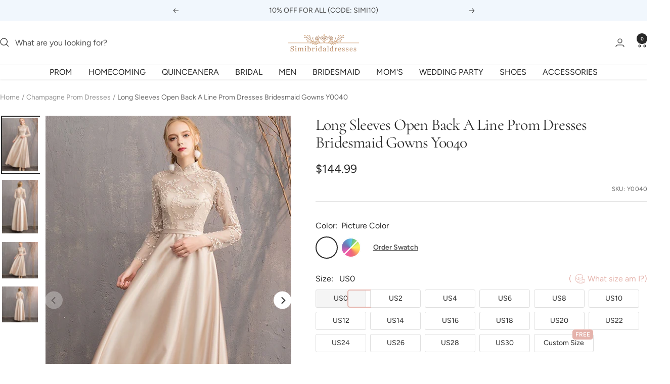

--- FILE ---
content_type: text/html; charset=utf-8
request_url: https://www.simibridaldresses.com/collections/champagne-prom-dresses/products/elegant-long-sleeves-open-back-a-line-prom-dresses-bridesmaid-gowns-y0040
body_size: 38993
content:
<!doctype html><html class="no-js" lang="en" dir="ltr">
  <head>
 <!-- Google tag (gtag.js) -->
<script async src="https://www.googletagmanager.com/gtag/js?id=AW-378686320"></script>
<script>
  window.dataLayer = window.dataLayer || [];
  function gtag(){dataLayer.push(arguments);}
  gtag('js', new Date());

  gtag('config', 'AW-378686320');
</script>

<script>
 gtag('event', 'page_view', {'send_to': 'AW-378686320',});
</script>

    <meta charset="utf-8">
    <meta name="viewport" content="width=device-width, initial-scale=1.0, height=device-height, minimum-scale=1.0, maximum-scale=1.0">
    <meta name="theme-color" content="#ffffff">

    <title>Long Sleeves Open Back A Line Prom Dresses Bridesmaid Gowns Y0040</title><meta name="description" content="Browse Our Large Selection of Prom Dresses, Shop Elegant Long Sleeves Open Back A-line Prom Dresses Bridesmaid Gowns Y0040, Cheap Prom Dress, Formal Dress, Long Party Dress at simibridaldresses.com"><link rel="canonical" href="https://www.simibridaldresses.com/products/elegant-long-sleeves-open-back-a-line-prom-dresses-bridesmaid-gowns-y0040"><link rel="shortcut icon" href="//www.simibridaldresses.com/cdn/shop/files/ygdjhfgjghj_256x256_30f87138-28af-452c-8c87-12e0ec4b8bd5_96x96.jpg?v=1721378661" type="image/png"><link rel="preconnect" href="https://cdn.shopify.com">
    <link rel="dns-prefetch" href="https://productreviews.shopifycdn.com">
    <link rel="dns-prefetch" href="https://www.google-analytics.com"><link rel="preconnect" href="https://fonts.shopifycdn.com" crossorigin><link rel="preload" as="style" href="//www.simibridaldresses.com/cdn/shop/t/15/assets/theme.css?v=12752219149462073271722865091">
    <link rel="preload" as="script" href="//www.simibridaldresses.com/cdn/shop/t/15/assets/vendor.js?v=32643890569905814191721376526">
    <link rel="preload" as="script" href="//www.simibridaldresses.com/cdn/shop/t/15/assets/theme.js?v=38579963582423980991721376526"><link rel="preload" as="fetch" href="/products/elegant-long-sleeves-open-back-a-line-prom-dresses-bridesmaid-gowns-y0040.js" crossorigin><link rel="preload" as="script" href="//www.simibridaldresses.com/cdn/shop/t/15/assets/flickity.js?v=176646718982628074891721376526"><meta property="og:type" content="product">
  <meta property="og:title" content="Long Sleeves Open Back A Line Prom Dresses Bridesmaid Gowns Y0040">
  <meta property="product:price:amount" content="144.99">
  <meta property="product:price:currency" content="USD"><meta property="og:image" content="http://www.simibridaldresses.com/cdn/shop/products/Y0040_1.jpg?v=1631161796">
  <meta property="og:image:secure_url" content="https://www.simibridaldresses.com/cdn/shop/products/Y0040_1.jpg?v=1631161796">
  <meta property="og:image:width" content="532">
  <meta property="og:image:height" content="798"><meta property="og:description" content="Browse Our Large Selection of Prom Dresses, Shop Elegant Long Sleeves Open Back A-line Prom Dresses Bridesmaid Gowns Y0040, Cheap Prom Dress, Formal Dress, Long Party Dress at simibridaldresses.com"><meta property="og:url" content="https://www.simibridaldresses.com/products/elegant-long-sleeves-open-back-a-line-prom-dresses-bridesmaid-gowns-y0040">
<meta property="og:site_name" content="Simibridaldresses"><meta name="twitter:card" content="summary"><meta name="twitter:title" content="Long Sleeves Open Back A Line Prom Dresses Bridesmaid Gowns Y0040">
  <meta name="twitter:description" content="Welcome to our Store.thanks for your interested in our gowns.Dresses can be made with custom sizes and color, wholesale and retail are also warmly welcomed. Service email: service@simibridaldresses.com (Please pay attention to your email after payment,because we will send you an email about order confirmation) A.ConditionStyle:brand new ,column ,mermaid or A-line styleLength:knee length,Tea -Length,or floor length are all availableFabric: imported satin,silk,special taffeta,stretch satin,organza,chiffon,lace,tulle are availableEmbellishment: beading,embroidery ,appliques,handmade flowers,handmade ruffles are availableColor:color free ,all the colors on our color chart are availableSize:Standard size or custom size .Closure:Zipper back or Lace up back.Lining:Boned and Fully Lined .B. Color:All color are available from our color chart . Since computer screens have chromatic aberration, especially between CRT screen and LCD screen, we can not guarantee that the color of our products will be exactly the same with the photographs you saw.If you need any"><meta name="twitter:image" content="https://www.simibridaldresses.com/cdn/shop/products/Y0040_1_1200x1200_crop_center.jpg?v=1631161796">
  <meta name="twitter:image:alt" content="">
    
  <script type="application/ld+json">
  {
    "@context": "https://schema.org",
    "@type": "Product",
    "productID": 4581007589494,
    "offers": [{
          "@type": "Offer",
          "name": "Picture Color",
          "availability":"https://schema.org/InStock",
          "price": 144.99,
          "priceCurrency": "USD",
          "priceValidUntil": "2026-01-30","sku": "Y0040",
          "url": "/products/elegant-long-sleeves-open-back-a-line-prom-dresses-bridesmaid-gowns-y0040?variant=48508294332609"
        },
{
          "@type": "Offer",
          "name": "Custom Color",
          "availability":"https://schema.org/OutOfStock",
          "price": 144.99,
          "priceCurrency": "USD",
          "priceValidUntil": "2026-01-30","sku": "Y0040",
          "url": "/products/elegant-long-sleeves-open-back-a-line-prom-dresses-bridesmaid-gowns-y0040?variant=48512210239681"
        }
],"brand": {
      "@type": "Brand",
      "name": "Simibridaldresses"
    },
    "name": "Long Sleeves Open Back A Line Prom Dresses Bridesmaid Gowns Y0040",
    "description": "Welcome to our Store.thanks for your interested in our gowns.Dresses can be made with custom sizes and color, wholesale and retail are also warmly welcomed. Service email: service@simibridaldresses.com (Please pay attention to your email after payment,because we will send you an email about order confirmation) A.ConditionStyle:brand new ,column ,mermaid or A-line styleLength:knee length,Tea -Length,or floor length are all availableFabric: imported satin,silk,special taffeta,stretch satin,organza,chiffon,lace,tulle are availableEmbellishment: beading,embroidery ,appliques,handmade flowers,handmade ruffles are availableColor:color free ,all the colors on our color chart are availableSize:Standard size or custom size .Closure:Zipper back or Lace up back.Lining:Boned and Fully Lined .B. Color:All color are available from our color chart . Since computer screens have chromatic aberration, especially between CRT screen and LCD screen, we can not guarantee that the color of our products will be exactly the same with the photographs you saw.If you need any other color or special requirement, please contact me by email and I will take care of your request personally in two days.C.Size unit :( centimeters or inches):we can make the dress with standard size and custom order,if you need custom sizes,please measure below measurements:1.Bust=_____ inches2.Waist=_____inches3.Hips=________inches4.Shoulder to Shoulder from back = ___ inches5.Hollow to floor no shoes=________inches6.Full height from top of head to floor no shoes=______inches7.The dress shoes heel high=______inches8.Arm length:= ___________inches(this size is for sleeve dress)9.Armhole:= ___________inches(end of arm,this size is for sleeve dress)10.Occasion Date:=________\nWrite all your information in order note when you do an order . \nD.Delivery timeNormal total time: 18-32 days (tailoring time+shipping time) E.More information you need to know:1. Packaging: Delicate box package or plastic bags.2. Shipping Method: by UPS or DHL or some special airlineIt usually take 7-15 working days to finish the dress,and the shipping time is 3-10 days.3. Return Policy and FAQF.About FeedbackThanks so much for your bidding, it will be more appreciated if you can leave us 5 STAR positive feedback if you feel that the item and our service is good for you. Great feedback will be left to you too. If any situation, you receive an unsatisfied item, please just contact us immediately, we will try to solve the problem for you. But keep in mind that any problem please do contact us first, we are really hope that you can have a happy experience from this transaction.\n",
    "category": "Prom Dresses",
    "url": "/products/elegant-long-sleeves-open-back-a-line-prom-dresses-bridesmaid-gowns-y0040",
    "sku": "Y0040",
    "image": {
      "@type": "ImageObject",
      "url": "https://www.simibridaldresses.com/cdn/shop/products/Y0040_1.jpg?v=1631161796&width=1024",
      "image": "https://www.simibridaldresses.com/cdn/shop/products/Y0040_1.jpg?v=1631161796&width=1024",
      "name": "",
      "width": "1024",
      "height": "1024"
    }
  }
  </script>



  <script type="application/ld+json">
  {
    "@context": "https://schema.org",
    "@type": "BreadcrumbList",
  "itemListElement": [{
      "@type": "ListItem",
      "position": 1,
      "name": "Home",
      "item": "https://www.simibridaldresses.com"
    },{
          "@type": "ListItem",
          "position": 2,
          "name": "Champagne Prom Dresses",
          "item": "https://www.simibridaldresses.com/collections/champagne-prom-dresses"
        }, {
          "@type": "ListItem",
          "position": 3,
          "name": "Long Sleeves Open Back A Line Prom Dresses Bridesmaid Gowns Y0040",
          "item": "https://www.simibridaldresses.com/products/elegant-long-sleeves-open-back-a-line-prom-dresses-bridesmaid-gowns-y0040"
        }]
  }
  </script>


    <link rel="preload" href="//www.simibridaldresses.com/cdn/fonts/cormorant/cormorant_n4.bd66e8e0031690b46374315bd1c15a17a8dcd450.woff2" as="font" type="font/woff2" crossorigin><link rel="preload" href="//www.simibridaldresses.com/cdn/fonts/figtree/figtree_n4.3c0838aba1701047e60be6a99a1b0a40ce9b8419.woff2" as="font" type="font/woff2" crossorigin><style>
  /* Typography (heading) */
  @font-face {
  font-family: Cormorant;
  font-weight: 400;
  font-style: normal;
  font-display: swap;
  src: url("//www.simibridaldresses.com/cdn/fonts/cormorant/cormorant_n4.bd66e8e0031690b46374315bd1c15a17a8dcd450.woff2") format("woff2"),
       url("//www.simibridaldresses.com/cdn/fonts/cormorant/cormorant_n4.e5604516683cb4cc166c001f2ff5f387255e3b45.woff") format("woff");
}

@font-face {
  font-family: Cormorant;
  font-weight: 400;
  font-style: italic;
  font-display: swap;
  src: url("//www.simibridaldresses.com/cdn/fonts/cormorant/cormorant_i4.0b95f138bb9694e184a2ebaf079dd59cf448e2d3.woff2") format("woff2"),
       url("//www.simibridaldresses.com/cdn/fonts/cormorant/cormorant_i4.75684eb0a368d69688996f5f8e72c62747e6c249.woff") format("woff");
}

/* Typography (body) */
  @font-face {
  font-family: Figtree;
  font-weight: 400;
  font-style: normal;
  font-display: swap;
  src: url("//www.simibridaldresses.com/cdn/fonts/figtree/figtree_n4.3c0838aba1701047e60be6a99a1b0a40ce9b8419.woff2") format("woff2"),
       url("//www.simibridaldresses.com/cdn/fonts/figtree/figtree_n4.c0575d1db21fc3821f17fd6617d3dee552312137.woff") format("woff");
}

@font-face {
  font-family: Figtree;
  font-weight: 400;
  font-style: italic;
  font-display: swap;
  src: url("//www.simibridaldresses.com/cdn/fonts/figtree/figtree_i4.89f7a4275c064845c304a4cf8a4a586060656db2.woff2") format("woff2"),
       url("//www.simibridaldresses.com/cdn/fonts/figtree/figtree_i4.6f955aaaafc55a22ffc1f32ecf3756859a5ad3e2.woff") format("woff");
}

@font-face {
  font-family: Figtree;
  font-weight: 600;
  font-style: normal;
  font-display: swap;
  src: url("//www.simibridaldresses.com/cdn/fonts/figtree/figtree_n6.9d1ea52bb49a0a86cfd1b0383d00f83d3fcc14de.woff2") format("woff2"),
       url("//www.simibridaldresses.com/cdn/fonts/figtree/figtree_n6.f0fcdea525a0e47b2ae4ab645832a8e8a96d31d3.woff") format("woff");
}

@font-face {
  font-family: Figtree;
  font-weight: 600;
  font-style: italic;
  font-display: swap;
  src: url("//www.simibridaldresses.com/cdn/fonts/figtree/figtree_i6.702baae75738b446cfbed6ac0d60cab7b21e61ba.woff2") format("woff2"),
       url("//www.simibridaldresses.com/cdn/fonts/figtree/figtree_i6.6b8dc40d16c9905d29525156e284509f871ce8f9.woff") format("woff");
}

:root {--heading-color: 40, 40, 40;
    --text-color: 40, 40, 40;
    --background: 255, 255, 255;
    --secondary-background: 245, 245, 245;
    --border-color: 223, 223, 223;
    --border-color-darker: 169, 169, 169;
    --success-color: 46, 158, 123;
    --success-background: 213, 236, 229;
    --error-color: 222, 42, 42;
    --error-background: 253, 240, 240;
    --primary-button-background: 188, 230, 245;
    --primary-button-text-color: 255, 255, 255;
    --secondary-button-background: 243, 255, 52;
    --secondary-button-text-color: 40, 40, 40;
    --product-star-rating: 246, 164, 41;
    --product-on-sale-accent: 222, 42, 42;
    --product-sold-out-accent: 111, 113, 155;
    --product-custom-label-background: 64, 93, 230;
    --product-custom-label-text-color: 255, 255, 255;
    --product-custom-label-2-background: 243, 255, 52;
    --product-custom-label-2-text-color: 0, 0, 0;
    --product-low-stock-text-color: 222, 42, 42;
    --product-in-stock-text-color: 46, 158, 123;
    --loading-bar-background: 40, 40, 40;

    /* We duplicate some "base" colors as root colors, which is useful to use on drawer elements or popover without. Those should not be overridden to avoid issues */
    --root-heading-color: 40, 40, 40;
    --root-text-color: 40, 40, 40;
    --root-background: 255, 255, 255;
    --root-border-color: 223, 223, 223;
    --root-primary-button-background: 188, 230, 245;
    --root-primary-button-text-color: 255, 255, 255;

    --base-font-size: 16px;
    --heading-font-family: Cormorant, serif;
    --heading-font-weight: 400;
    --heading-font-style: normal;
    --heading-text-transform: normal;
    --text-font-family: Figtree, sans-serif;
    --text-font-weight: 400;
    --text-font-style: normal;
    --text-font-bold-weight: 600;

    /* Typography (font size) */
    --heading-xxsmall-font-size: 10px;
    --heading-xsmall-font-size: 10px;
    --heading-small-font-size: 11px;
    --heading-large-font-size: 32px;
    --heading-h1-font-size: 32px;
    --heading-h2-font-size: 28px;
    --heading-h3-font-size: 26px;
    --heading-h4-font-size: 22px;
    --heading-h5-font-size: 18px;
    --heading-h6-font-size: 16px;

    /* Control the look and feel of the theme by changing radius of various elements */
    --button-border-radius: 30px;
    --block-border-radius: 0px;
    --block-border-radius-reduced: 0px;
    --color-swatch-border-radius: 100%;

    /* Button size */
    --button-height: 48px;
    --button-small-height: 40px;

    /* Form related */
    --form-input-field-height: 48px;
    --form-input-gap: 16px;
    --form-submit-margin: 24px;

    /* Product listing related variables */
    --product-list-block-spacing: 32px;

    /* Video related */
    --play-button-background: 255, 255, 255;
    --play-button-arrow: 40, 40, 40;

    /* RTL support */
    --transform-logical-flip: 1;
    --transform-origin-start: left;
    --transform-origin-end: right;

    /* Other */
    --zoom-cursor-svg-url: url(//www.simibridaldresses.com/cdn/shop/t/15/assets/zoom-cursor.svg?v=136775695256070090141721376546);
    --arrow-right-svg-url: url(//www.simibridaldresses.com/cdn/shop/t/15/assets/arrow-right.svg?v=144367008792694446971721376546);
    --arrow-left-svg-url: url(//www.simibridaldresses.com/cdn/shop/t/15/assets/arrow-left.svg?v=71618988802776696341721376546);

    /* Some useful variables that we can reuse in our CSS. Some explanation are needed for some of them:
       - container-max-width-minus-gutters: represents the container max width without the edge gutters
       - container-outer-width: considering the screen width, represent all the space outside the container
       - container-outer-margin: same as container-outer-width but get set to 0 inside a container
       - container-inner-width: the effective space inside the container (minus gutters)
       - grid-column-width: represents the width of a single column of the grid
       - vertical-breather: this is a variable that defines the global "spacing" between sections, and inside the section
                            to create some "breath" and minimum spacing
     */
    --container-max-width: 1600px;
    --container-gutter: 12px;
    --container-max-width-minus-gutters: calc(var(--container-max-width) - (var(--container-gutter)) * 2);
    --container-outer-width: max(calc((100vw - var(--container-max-width-minus-gutters)) / 2), var(--container-gutter));
    --container-outer-margin: var(--container-outer-width);
    --container-inner-width: calc(100vw - var(--container-outer-width) * 2);

    --grid-column-count: 10;
    --grid-gap: 24px;
    --grid-column-width: calc((100vw - var(--container-outer-width) * 2 - var(--grid-gap) * (var(--grid-column-count) - 1)) / var(--grid-column-count));

    --vertical-breather: 48px;
    --vertical-breather-tight: 48px;

    /* Shopify related variables */
    --payment-terms-background-color: #ffffff;
  }

  @media screen and (min-width: 741px) {
    :root {
      --container-gutter: 40px;
      --grid-column-count: 20;
      --vertical-breather: 64px;
      --vertical-breather-tight: 64px;

      /* Typography (font size) */
      --heading-xsmall-font-size: 11px;
      --heading-small-font-size: 12px;
      --heading-large-font-size: 48px;
      --heading-h1-font-size: 48px;
      --heading-h2-font-size: 36px;
      --heading-h3-font-size: 30px;
      --heading-h4-font-size: 22px;
      --heading-h5-font-size: 18px;
      --heading-h6-font-size: 16px;

      /* Form related */
      --form-input-field-height: 52px;
      --form-submit-margin: 32px;

      /* Button size */
      --button-height: 52px;
      --button-small-height: 44px;
    }
  }

  @media screen and (min-width: 1200px) {
    :root {
      --vertical-breather: 80px;
      --vertical-breather-tight: 64px;
      --product-list-block-spacing: 48px;

      /* Typography */
      --heading-large-font-size: 58px;
      --heading-h1-font-size: 50px;
      --heading-h2-font-size: 44px;
      --heading-h3-font-size: 32px;
      --heading-h4-font-size: 26px;
      --heading-h5-font-size: 22px;
      --heading-h6-font-size: 16px;
    }
  }

  @media screen and (min-width: 1600px) {
    :root {
      --vertical-breather: 90px;
      --vertical-breather-tight: 64px;
    }
  }
</style>
    <script>
  // This allows to expose several variables to the global scope, to be used in scripts
  window.themeVariables = {
    settings: {
      direction: "ltr",
      pageType: "product",
      cartCount: 0,
      moneyFormat: "\u003cspan class=money\u003e${{amount}}\u003c\/span\u003e",
      moneyWithCurrencyFormat: "\u003cspan class=money\u003e${{amount}} USD\u003c\/span\u003e",
      showVendor: false,
      discountMode: "percentage",
      currencyCodeEnabled: false,
      cartType: "drawer",
      cartCurrency: "USD",
      mobileZoomFactor: 2.5
    },

    routes: {
      host: "www.simibridaldresses.com",
      rootUrl: "\/",
      rootUrlWithoutSlash: '',
      cartUrl: "\/cart",
      cartAddUrl: "\/cart\/add",
      cartChangeUrl: "\/cart\/change",
      searchUrl: "\/search",
      predictiveSearchUrl: "\/search\/suggest",
      productRecommendationsUrl: "\/recommendations\/products"
    },

    strings: {
      accessibilityDelete: "Delete",
      accessibilityClose: "Close",
      collectionSoldOut: "Sold out",
      collectionDiscount: "Save @savings@",
      productSalePrice: "Sale price",
      productRegularPrice: "Regular price",
      productFormUnavailable: "Unavailable",
      productFormSoldOut: "Sold out",
      productFormPreOrder: "Pre-order",
      productFormAddToCart: "Add to cart",
      searchNoResults: "No results could be found.",
      searchNewSearch: "New search",
      searchProducts: "Products",
      searchArticles: "Journal",
      searchPages: "Pages",
      searchCollections: "Collections",
      cartViewCart: "View cart",
      cartItemAdded: "Item added to your cart!",
      cartItemAddedShort: "Added to your cart!",
      cartAddOrderNote: "Add order note",
      cartEditOrderNote: "Edit order note",
      shippingEstimatorNoResults: "Sorry, we do not ship to your address.",
      shippingEstimatorOneResult: "There is one shipping rate for your address:",
      shippingEstimatorMultipleResults: "There are several shipping rates for your address:",
      shippingEstimatorError: "One or more error occurred while retrieving shipping rates:"
    },

    libs: {
      flickity: "\/\/www.simibridaldresses.com\/cdn\/shop\/t\/15\/assets\/flickity.js?v=176646718982628074891721376526",
      photoswipe: "\/\/www.simibridaldresses.com\/cdn\/shop\/t\/15\/assets\/photoswipe.js?v=132268647426145925301721376526",
      qrCode: "\/\/www.simibridaldresses.com\/cdn\/shopifycloud\/storefront\/assets\/themes_support\/vendor\/qrcode-3f2b403b.js"
    },

    breakpoints: {
      phone: 'screen and (max-width: 740px)',
      tablet: 'screen and (min-width: 741px) and (max-width: 999px)',
      tabletAndUp: 'screen and (min-width: 741px)',
      pocket: 'screen and (max-width: 999px)',
      lap: 'screen and (min-width: 1000px) and (max-width: 1199px)',
      lapAndUp: 'screen and (min-width: 1000px)',
      desktop: 'screen and (min-width: 1200px)',
      wide: 'screen and (min-width: 1400px)'
    }
  };

  window.addEventListener('pageshow', async () => {
    const cartContent = await (await fetch(`${window.themeVariables.routes.cartUrl}.js`, {cache: 'reload'})).json();
    document.documentElement.dispatchEvent(new CustomEvent('cart:refresh', {detail: {cart: cartContent}}));
  });

  if ('noModule' in HTMLScriptElement.prototype) {
    // Old browsers (like IE) that does not support module will be considered as if not executing JS at all
    document.documentElement.className = document.documentElement.className.replace('no-js', 'js');

    requestAnimationFrame(() => {
      const viewportHeight = (window.visualViewport ? window.visualViewport.height : document.documentElement.clientHeight);
      document.documentElement.style.setProperty('--window-height',viewportHeight + 'px');
    });
  }// We save the product ID in local storage to be eventually used for recently viewed section
    try {
      const items = JSON.parse(localStorage.getItem('theme:recently-viewed-products') || '[]');

      // We check if the current product already exists, and if it does not, we add it at the start
      if (!items.includes(4581007589494)) {
        items.unshift(4581007589494);
      }

      localStorage.setItem('theme:recently-viewed-products', JSON.stringify(items.slice(0, 20)));
    } catch (e) {
      // Safari in private mode does not allow setting item, we silently fail
    }</script>

    <link rel="stylesheet" href="//www.simibridaldresses.com/cdn/shop/t/15/assets/theme.css?v=12752219149462073271722865091">
    
    <link href="//www.simibridaldresses.com/cdn/shop/t/15/assets/product-style.css?v=79065791183283897501721376526" rel="stylesheet" type="text/css" media="all" />
    
    <script src="//www.simibridaldresses.com/cdn/shop/t/15/assets/vendor.js?v=32643890569905814191721376526" defer></script>
    <script src="//www.simibridaldresses.com/cdn/shop/t/15/assets/theme.js?v=38579963582423980991721376526" defer></script>
    <script src="//www.simibridaldresses.com/cdn/shop/t/15/assets/custom.js?v=140584651134958776981721376526" defer></script>

    
  <script src="//www.simibridaldresses.com/cdn/shop/t/15/assets/flickity.pkgd.min.js?v=150127477227704026021721376526" ></script>
    
    <script>window.performance && window.performance.mark && window.performance.mark('shopify.content_for_header.start');</script><meta name="google-site-verification" content="BscD12Q1nT4TL_RJjjKpz9EQmKHuS8G1eBe_vFdqTQs">
<meta name="google-site-verification" content="-mTXB8BL_TVp_NNoFLygSPdVHQhTsK9ygzRMp-PyUj0">
<meta id="shopify-digital-wallet" name="shopify-digital-wallet" content="/12336964/digital_wallets/dialog">
<meta name="shopify-checkout-api-token" content="2d5080cebdb2db21672d39134249b41b">
<meta id="in-context-paypal-metadata" data-shop-id="12336964" data-venmo-supported="false" data-environment="production" data-locale="en_US" data-paypal-v4="true" data-currency="USD">
<link rel="alternate" type="application/json+oembed" href="https://www.simibridaldresses.com/products/elegant-long-sleeves-open-back-a-line-prom-dresses-bridesmaid-gowns-y0040.oembed">
<script async="async" src="/checkouts/internal/preloads.js?locale=en-US"></script>
<script id="shopify-features" type="application/json">{"accessToken":"2d5080cebdb2db21672d39134249b41b","betas":["rich-media-storefront-analytics"],"domain":"www.simibridaldresses.com","predictiveSearch":true,"shopId":12336964,"locale":"en"}</script>
<script>var Shopify = Shopify || {};
Shopify.shop = "simibridaldress.myshopify.com";
Shopify.locale = "en";
Shopify.currency = {"active":"USD","rate":"1.0"};
Shopify.country = "US";
Shopify.theme = {"name":"2.0 New","id":166302384321,"schema_name":"Cicinia","schema_version":"3.1.0","theme_store_id":null,"role":"main"};
Shopify.theme.handle = "null";
Shopify.theme.style = {"id":null,"handle":null};
Shopify.cdnHost = "www.simibridaldresses.com/cdn";
Shopify.routes = Shopify.routes || {};
Shopify.routes.root = "/";</script>
<script type="module">!function(o){(o.Shopify=o.Shopify||{}).modules=!0}(window);</script>
<script>!function(o){function n(){var o=[];function n(){o.push(Array.prototype.slice.apply(arguments))}return n.q=o,n}var t=o.Shopify=o.Shopify||{};t.loadFeatures=n(),t.autoloadFeatures=n()}(window);</script>
<script id="shop-js-analytics" type="application/json">{"pageType":"product"}</script>
<script defer="defer" async type="module" src="//www.simibridaldresses.com/cdn/shopifycloud/shop-js/modules/v2/client.init-shop-cart-sync_BApSsMSl.en.esm.js"></script>
<script defer="defer" async type="module" src="//www.simibridaldresses.com/cdn/shopifycloud/shop-js/modules/v2/chunk.common_CBoos6YZ.esm.js"></script>
<script type="module">
  await import("//www.simibridaldresses.com/cdn/shopifycloud/shop-js/modules/v2/client.init-shop-cart-sync_BApSsMSl.en.esm.js");
await import("//www.simibridaldresses.com/cdn/shopifycloud/shop-js/modules/v2/chunk.common_CBoos6YZ.esm.js");

  window.Shopify.SignInWithShop?.initShopCartSync?.({"fedCMEnabled":true,"windoidEnabled":true});

</script>
<script>(function() {
  var isLoaded = false;
  function asyncLoad() {
    if (isLoaded) return;
    isLoaded = true;
    var urls = ["\/\/code.tidio.co\/nccggmhuaifg75erc4sdma3w0fos9cgx.js?shop=simibridaldress.myshopify.com","https:\/\/sticky.conversionbear.com\/script?app=sticky\u0026shop=simibridaldress.myshopify.com","https:\/\/gtranslate.io\/shopify\/gtranslate.js?shop=simibridaldress.myshopify.com"];
    for (var i = 0; i < urls.length; i++) {
      var s = document.createElement('script');
      s.type = 'text/javascript';
      s.async = true;
      s.src = urls[i];
      var x = document.getElementsByTagName('script')[0];
      x.parentNode.insertBefore(s, x);
    }
  };
  if(window.attachEvent) {
    window.attachEvent('onload', asyncLoad);
  } else {
    window.addEventListener('load', asyncLoad, false);
  }
})();</script>
<script id="__st">var __st={"a":12336964,"offset":-28800,"reqid":"8a783cf8-8abb-4a9d-b69c-0979e493a8d2-1768933388","pageurl":"www.simibridaldresses.com\/collections\/champagne-prom-dresses\/products\/elegant-long-sleeves-open-back-a-line-prom-dresses-bridesmaid-gowns-y0040","u":"8875dfdb26e8","p":"product","rtyp":"product","rid":4581007589494};</script>
<script>window.ShopifyPaypalV4VisibilityTracking = true;</script>
<script id="captcha-bootstrap">!function(){'use strict';const t='contact',e='account',n='new_comment',o=[[t,t],['blogs',n],['comments',n],[t,'customer']],c=[[e,'customer_login'],[e,'guest_login'],[e,'recover_customer_password'],[e,'create_customer']],r=t=>t.map((([t,e])=>`form[action*='/${t}']:not([data-nocaptcha='true']) input[name='form_type'][value='${e}']`)).join(','),a=t=>()=>t?[...document.querySelectorAll(t)].map((t=>t.form)):[];function s(){const t=[...o],e=r(t);return a(e)}const i='password',u='form_key',d=['recaptcha-v3-token','g-recaptcha-response','h-captcha-response',i],f=()=>{try{return window.sessionStorage}catch{return}},m='__shopify_v',_=t=>t.elements[u];function p(t,e,n=!1){try{const o=window.sessionStorage,c=JSON.parse(o.getItem(e)),{data:r}=function(t){const{data:e,action:n}=t;return t[m]||n?{data:e,action:n}:{data:t,action:n}}(c);for(const[e,n]of Object.entries(r))t.elements[e]&&(t.elements[e].value=n);n&&o.removeItem(e)}catch(o){console.error('form repopulation failed',{error:o})}}const l='form_type',E='cptcha';function T(t){t.dataset[E]=!0}const w=window,h=w.document,L='Shopify',v='ce_forms',y='captcha';let A=!1;((t,e)=>{const n=(g='f06e6c50-85a8-45c8-87d0-21a2b65856fe',I='https://cdn.shopify.com/shopifycloud/storefront-forms-hcaptcha/ce_storefront_forms_captcha_hcaptcha.v1.5.2.iife.js',D={infoText:'Protected by hCaptcha',privacyText:'Privacy',termsText:'Terms'},(t,e,n)=>{const o=w[L][v],c=o.bindForm;if(c)return c(t,g,e,D).then(n);var r;o.q.push([[t,g,e,D],n]),r=I,A||(h.body.append(Object.assign(h.createElement('script'),{id:'captcha-provider',async:!0,src:r})),A=!0)});var g,I,D;w[L]=w[L]||{},w[L][v]=w[L][v]||{},w[L][v].q=[],w[L][y]=w[L][y]||{},w[L][y].protect=function(t,e){n(t,void 0,e),T(t)},Object.freeze(w[L][y]),function(t,e,n,w,h,L){const[v,y,A,g]=function(t,e,n){const i=e?o:[],u=t?c:[],d=[...i,...u],f=r(d),m=r(i),_=r(d.filter((([t,e])=>n.includes(e))));return[a(f),a(m),a(_),s()]}(w,h,L),I=t=>{const e=t.target;return e instanceof HTMLFormElement?e:e&&e.form},D=t=>v().includes(t);t.addEventListener('submit',(t=>{const e=I(t);if(!e)return;const n=D(e)&&!e.dataset.hcaptchaBound&&!e.dataset.recaptchaBound,o=_(e),c=g().includes(e)&&(!o||!o.value);(n||c)&&t.preventDefault(),c&&!n&&(function(t){try{if(!f())return;!function(t){const e=f();if(!e)return;const n=_(t);if(!n)return;const o=n.value;o&&e.removeItem(o)}(t);const e=Array.from(Array(32),(()=>Math.random().toString(36)[2])).join('');!function(t,e){_(t)||t.append(Object.assign(document.createElement('input'),{type:'hidden',name:u})),t.elements[u].value=e}(t,e),function(t,e){const n=f();if(!n)return;const o=[...t.querySelectorAll(`input[type='${i}']`)].map((({name:t})=>t)),c=[...d,...o],r={};for(const[a,s]of new FormData(t).entries())c.includes(a)||(r[a]=s);n.setItem(e,JSON.stringify({[m]:1,action:t.action,data:r}))}(t,e)}catch(e){console.error('failed to persist form',e)}}(e),e.submit())}));const S=(t,e)=>{t&&!t.dataset[E]&&(n(t,e.some((e=>e===t))),T(t))};for(const o of['focusin','change'])t.addEventListener(o,(t=>{const e=I(t);D(e)&&S(e,y())}));const B=e.get('form_key'),M=e.get(l),P=B&&M;t.addEventListener('DOMContentLoaded',(()=>{const t=y();if(P)for(const e of t)e.elements[l].value===M&&p(e,B);[...new Set([...A(),...v().filter((t=>'true'===t.dataset.shopifyCaptcha))])].forEach((e=>S(e,t)))}))}(h,new URLSearchParams(w.location.search),n,t,e,['guest_login'])})(!0,!0)}();</script>
<script integrity="sha256-4kQ18oKyAcykRKYeNunJcIwy7WH5gtpwJnB7kiuLZ1E=" data-source-attribution="shopify.loadfeatures" defer="defer" src="//www.simibridaldresses.com/cdn/shopifycloud/storefront/assets/storefront/load_feature-a0a9edcb.js" crossorigin="anonymous"></script>
<script data-source-attribution="shopify.dynamic_checkout.dynamic.init">var Shopify=Shopify||{};Shopify.PaymentButton=Shopify.PaymentButton||{isStorefrontPortableWallets:!0,init:function(){window.Shopify.PaymentButton.init=function(){};var t=document.createElement("script");t.src="https://www.simibridaldresses.com/cdn/shopifycloud/portable-wallets/latest/portable-wallets.en.js",t.type="module",document.head.appendChild(t)}};
</script>
<script data-source-attribution="shopify.dynamic_checkout.buyer_consent">
  function portableWalletsHideBuyerConsent(e){var t=document.getElementById("shopify-buyer-consent"),n=document.getElementById("shopify-subscription-policy-button");t&&n&&(t.classList.add("hidden"),t.setAttribute("aria-hidden","true"),n.removeEventListener("click",e))}function portableWalletsShowBuyerConsent(e){var t=document.getElementById("shopify-buyer-consent"),n=document.getElementById("shopify-subscription-policy-button");t&&n&&(t.classList.remove("hidden"),t.removeAttribute("aria-hidden"),n.addEventListener("click",e))}window.Shopify?.PaymentButton&&(window.Shopify.PaymentButton.hideBuyerConsent=portableWalletsHideBuyerConsent,window.Shopify.PaymentButton.showBuyerConsent=portableWalletsShowBuyerConsent);
</script>
<script>
  function portableWalletsCleanup(e){e&&e.src&&console.error("Failed to load portable wallets script "+e.src);var t=document.querySelectorAll("shopify-accelerated-checkout .shopify-payment-button__skeleton, shopify-accelerated-checkout-cart .wallet-cart-button__skeleton"),e=document.getElementById("shopify-buyer-consent");for(let e=0;e<t.length;e++)t[e].remove();e&&e.remove()}function portableWalletsNotLoadedAsModule(e){e instanceof ErrorEvent&&"string"==typeof e.message&&e.message.includes("import.meta")&&"string"==typeof e.filename&&e.filename.includes("portable-wallets")&&(window.removeEventListener("error",portableWalletsNotLoadedAsModule),window.Shopify.PaymentButton.failedToLoad=e,"loading"===document.readyState?document.addEventListener("DOMContentLoaded",window.Shopify.PaymentButton.init):window.Shopify.PaymentButton.init())}window.addEventListener("error",portableWalletsNotLoadedAsModule);
</script>

<script type="module" src="https://www.simibridaldresses.com/cdn/shopifycloud/portable-wallets/latest/portable-wallets.en.js" onError="portableWalletsCleanup(this)" crossorigin="anonymous"></script>
<script nomodule>
  document.addEventListener("DOMContentLoaded", portableWalletsCleanup);
</script>

<link id="shopify-accelerated-checkout-styles" rel="stylesheet" media="screen" href="https://www.simibridaldresses.com/cdn/shopifycloud/portable-wallets/latest/accelerated-checkout-backwards-compat.css" crossorigin="anonymous">
<style id="shopify-accelerated-checkout-cart">
        #shopify-buyer-consent {
  margin-top: 1em;
  display: inline-block;
  width: 100%;
}

#shopify-buyer-consent.hidden {
  display: none;
}

#shopify-subscription-policy-button {
  background: none;
  border: none;
  padding: 0;
  text-decoration: underline;
  font-size: inherit;
  cursor: pointer;
}

#shopify-subscription-policy-button::before {
  box-shadow: none;
}

      </style>

<script>window.performance && window.performance.mark && window.performance.mark('shopify.content_for_header.end');</script>
  <link href="https://monorail-edge.shopifysvc.com" rel="dns-prefetch">
<script>(function(){if ("sendBeacon" in navigator && "performance" in window) {try {var session_token_from_headers = performance.getEntriesByType('navigation')[0].serverTiming.find(x => x.name == '_s').description;} catch {var session_token_from_headers = undefined;}var session_cookie_matches = document.cookie.match(/_shopify_s=([^;]*)/);var session_token_from_cookie = session_cookie_matches && session_cookie_matches.length === 2 ? session_cookie_matches[1] : "";var session_token = session_token_from_headers || session_token_from_cookie || "";function handle_abandonment_event(e) {var entries = performance.getEntries().filter(function(entry) {return /monorail-edge.shopifysvc.com/.test(entry.name);});if (!window.abandonment_tracked && entries.length === 0) {window.abandonment_tracked = true;var currentMs = Date.now();var navigation_start = performance.timing.navigationStart;var payload = {shop_id: 12336964,url: window.location.href,navigation_start,duration: currentMs - navigation_start,session_token,page_type: "product"};window.navigator.sendBeacon("https://monorail-edge.shopifysvc.com/v1/produce", JSON.stringify({schema_id: "online_store_buyer_site_abandonment/1.1",payload: payload,metadata: {event_created_at_ms: currentMs,event_sent_at_ms: currentMs}}));}}window.addEventListener('pagehide', handle_abandonment_event);}}());</script>
<script id="web-pixels-manager-setup">(function e(e,d,r,n,o){if(void 0===o&&(o={}),!Boolean(null===(a=null===(i=window.Shopify)||void 0===i?void 0:i.analytics)||void 0===a?void 0:a.replayQueue)){var i,a;window.Shopify=window.Shopify||{};var t=window.Shopify;t.analytics=t.analytics||{};var s=t.analytics;s.replayQueue=[],s.publish=function(e,d,r){return s.replayQueue.push([e,d,r]),!0};try{self.performance.mark("wpm:start")}catch(e){}var l=function(){var e={modern:/Edge?\/(1{2}[4-9]|1[2-9]\d|[2-9]\d{2}|\d{4,})\.\d+(\.\d+|)|Firefox\/(1{2}[4-9]|1[2-9]\d|[2-9]\d{2}|\d{4,})\.\d+(\.\d+|)|Chrom(ium|e)\/(9{2}|\d{3,})\.\d+(\.\d+|)|(Maci|X1{2}).+ Version\/(15\.\d+|(1[6-9]|[2-9]\d|\d{3,})\.\d+)([,.]\d+|)( \(\w+\)|)( Mobile\/\w+|) Safari\/|Chrome.+OPR\/(9{2}|\d{3,})\.\d+\.\d+|(CPU[ +]OS|iPhone[ +]OS|CPU[ +]iPhone|CPU IPhone OS|CPU iPad OS)[ +]+(15[._]\d+|(1[6-9]|[2-9]\d|\d{3,})[._]\d+)([._]\d+|)|Android:?[ /-](13[3-9]|1[4-9]\d|[2-9]\d{2}|\d{4,})(\.\d+|)(\.\d+|)|Android.+Firefox\/(13[5-9]|1[4-9]\d|[2-9]\d{2}|\d{4,})\.\d+(\.\d+|)|Android.+Chrom(ium|e)\/(13[3-9]|1[4-9]\d|[2-9]\d{2}|\d{4,})\.\d+(\.\d+|)|SamsungBrowser\/([2-9]\d|\d{3,})\.\d+/,legacy:/Edge?\/(1[6-9]|[2-9]\d|\d{3,})\.\d+(\.\d+|)|Firefox\/(5[4-9]|[6-9]\d|\d{3,})\.\d+(\.\d+|)|Chrom(ium|e)\/(5[1-9]|[6-9]\d|\d{3,})\.\d+(\.\d+|)([\d.]+$|.*Safari\/(?![\d.]+ Edge\/[\d.]+$))|(Maci|X1{2}).+ Version\/(10\.\d+|(1[1-9]|[2-9]\d|\d{3,})\.\d+)([,.]\d+|)( \(\w+\)|)( Mobile\/\w+|) Safari\/|Chrome.+OPR\/(3[89]|[4-9]\d|\d{3,})\.\d+\.\d+|(CPU[ +]OS|iPhone[ +]OS|CPU[ +]iPhone|CPU IPhone OS|CPU iPad OS)[ +]+(10[._]\d+|(1[1-9]|[2-9]\d|\d{3,})[._]\d+)([._]\d+|)|Android:?[ /-](13[3-9]|1[4-9]\d|[2-9]\d{2}|\d{4,})(\.\d+|)(\.\d+|)|Mobile Safari.+OPR\/([89]\d|\d{3,})\.\d+\.\d+|Android.+Firefox\/(13[5-9]|1[4-9]\d|[2-9]\d{2}|\d{4,})\.\d+(\.\d+|)|Android.+Chrom(ium|e)\/(13[3-9]|1[4-9]\d|[2-9]\d{2}|\d{4,})\.\d+(\.\d+|)|Android.+(UC? ?Browser|UCWEB|U3)[ /]?(15\.([5-9]|\d{2,})|(1[6-9]|[2-9]\d|\d{3,})\.\d+)\.\d+|SamsungBrowser\/(5\.\d+|([6-9]|\d{2,})\.\d+)|Android.+MQ{2}Browser\/(14(\.(9|\d{2,})|)|(1[5-9]|[2-9]\d|\d{3,})(\.\d+|))(\.\d+|)|K[Aa][Ii]OS\/(3\.\d+|([4-9]|\d{2,})\.\d+)(\.\d+|)/},d=e.modern,r=e.legacy,n=navigator.userAgent;return n.match(d)?"modern":n.match(r)?"legacy":"unknown"}(),u="modern"===l?"modern":"legacy",c=(null!=n?n:{modern:"",legacy:""})[u],f=function(e){return[e.baseUrl,"/wpm","/b",e.hashVersion,"modern"===e.buildTarget?"m":"l",".js"].join("")}({baseUrl:d,hashVersion:r,buildTarget:u}),m=function(e){var d=e.version,r=e.bundleTarget,n=e.surface,o=e.pageUrl,i=e.monorailEndpoint;return{emit:function(e){var a=e.status,t=e.errorMsg,s=(new Date).getTime(),l=JSON.stringify({metadata:{event_sent_at_ms:s},events:[{schema_id:"web_pixels_manager_load/3.1",payload:{version:d,bundle_target:r,page_url:o,status:a,surface:n,error_msg:t},metadata:{event_created_at_ms:s}}]});if(!i)return console&&console.warn&&console.warn("[Web Pixels Manager] No Monorail endpoint provided, skipping logging."),!1;try{return self.navigator.sendBeacon.bind(self.navigator)(i,l)}catch(e){}var u=new XMLHttpRequest;try{return u.open("POST",i,!0),u.setRequestHeader("Content-Type","text/plain"),u.send(l),!0}catch(e){return console&&console.warn&&console.warn("[Web Pixels Manager] Got an unhandled error while logging to Monorail."),!1}}}}({version:r,bundleTarget:l,surface:e.surface,pageUrl:self.location.href,monorailEndpoint:e.monorailEndpoint});try{o.browserTarget=l,function(e){var d=e.src,r=e.async,n=void 0===r||r,o=e.onload,i=e.onerror,a=e.sri,t=e.scriptDataAttributes,s=void 0===t?{}:t,l=document.createElement("script"),u=document.querySelector("head"),c=document.querySelector("body");if(l.async=n,l.src=d,a&&(l.integrity=a,l.crossOrigin="anonymous"),s)for(var f in s)if(Object.prototype.hasOwnProperty.call(s,f))try{l.dataset[f]=s[f]}catch(e){}if(o&&l.addEventListener("load",o),i&&l.addEventListener("error",i),u)u.appendChild(l);else{if(!c)throw new Error("Did not find a head or body element to append the script");c.appendChild(l)}}({src:f,async:!0,onload:function(){if(!function(){var e,d;return Boolean(null===(d=null===(e=window.Shopify)||void 0===e?void 0:e.analytics)||void 0===d?void 0:d.initialized)}()){var d=window.webPixelsManager.init(e)||void 0;if(d){var r=window.Shopify.analytics;r.replayQueue.forEach((function(e){var r=e[0],n=e[1],o=e[2];d.publishCustomEvent(r,n,o)})),r.replayQueue=[],r.publish=d.publishCustomEvent,r.visitor=d.visitor,r.initialized=!0}}},onerror:function(){return m.emit({status:"failed",errorMsg:"".concat(f," has failed to load")})},sri:function(e){var d=/^sha384-[A-Za-z0-9+/=]+$/;return"string"==typeof e&&d.test(e)}(c)?c:"",scriptDataAttributes:o}),m.emit({status:"loading"})}catch(e){m.emit({status:"failed",errorMsg:(null==e?void 0:e.message)||"Unknown error"})}}})({shopId: 12336964,storefrontBaseUrl: "https://www.simibridaldresses.com",extensionsBaseUrl: "https://extensions.shopifycdn.com/cdn/shopifycloud/web-pixels-manager",monorailEndpoint: "https://monorail-edge.shopifysvc.com/unstable/produce_batch",surface: "storefront-renderer",enabledBetaFlags: ["2dca8a86"],webPixelsConfigList: [{"id":"508068033","configuration":"{\"config\":\"{\\\"pixel_id\\\":\\\"G-3YT4Z39V22\\\",\\\"gtag_events\\\":[{\\\"type\\\":\\\"purchase\\\",\\\"action_label\\\":\\\"G-3YT4Z39V22\\\"},{\\\"type\\\":\\\"page_view\\\",\\\"action_label\\\":\\\"G-3YT4Z39V22\\\"},{\\\"type\\\":\\\"view_item\\\",\\\"action_label\\\":\\\"G-3YT4Z39V22\\\"},{\\\"type\\\":\\\"search\\\",\\\"action_label\\\":\\\"G-3YT4Z39V22\\\"},{\\\"type\\\":\\\"add_to_cart\\\",\\\"action_label\\\":\\\"G-3YT4Z39V22\\\"},{\\\"type\\\":\\\"begin_checkout\\\",\\\"action_label\\\":\\\"G-3YT4Z39V22\\\"},{\\\"type\\\":\\\"add_payment_info\\\",\\\"action_label\\\":\\\"G-3YT4Z39V22\\\"}],\\\"enable_monitoring_mode\\\":false}\"}","eventPayloadVersion":"v1","runtimeContext":"OPEN","scriptVersion":"b2a88bafab3e21179ed38636efcd8a93","type":"APP","apiClientId":1780363,"privacyPurposes":[],"dataSharingAdjustments":{"protectedCustomerApprovalScopes":["read_customer_address","read_customer_email","read_customer_name","read_customer_personal_data","read_customer_phone"]}},{"id":"98468033","configuration":"{\"tagID\":\"2615201901901\"}","eventPayloadVersion":"v1","runtimeContext":"STRICT","scriptVersion":"18031546ee651571ed29edbe71a3550b","type":"APP","apiClientId":3009811,"privacyPurposes":["ANALYTICS","MARKETING","SALE_OF_DATA"],"dataSharingAdjustments":{"protectedCustomerApprovalScopes":["read_customer_address","read_customer_email","read_customer_name","read_customer_personal_data","read_customer_phone"]}},{"id":"shopify-app-pixel","configuration":"{}","eventPayloadVersion":"v1","runtimeContext":"STRICT","scriptVersion":"0450","apiClientId":"shopify-pixel","type":"APP","privacyPurposes":["ANALYTICS","MARKETING"]},{"id":"shopify-custom-pixel","eventPayloadVersion":"v1","runtimeContext":"LAX","scriptVersion":"0450","apiClientId":"shopify-pixel","type":"CUSTOM","privacyPurposes":["ANALYTICS","MARKETING"]}],isMerchantRequest: false,initData: {"shop":{"name":"Simibridaldresses","paymentSettings":{"currencyCode":"USD"},"myshopifyDomain":"simibridaldress.myshopify.com","countryCode":"CN","storefrontUrl":"https:\/\/www.simibridaldresses.com"},"customer":null,"cart":null,"checkout":null,"productVariants":[{"price":{"amount":144.99,"currencyCode":"USD"},"product":{"title":"Long Sleeves Open Back A Line Prom Dresses Bridesmaid Gowns Y0040","vendor":"Simibridaldresses","id":"4581007589494","untranslatedTitle":"Long Sleeves Open Back A Line Prom Dresses Bridesmaid Gowns Y0040","url":"\/products\/elegant-long-sleeves-open-back-a-line-prom-dresses-bridesmaid-gowns-y0040","type":"Prom Dresses"},"id":"48508294332609","image":{"src":"\/\/www.simibridaldresses.com\/cdn\/shop\/products\/Y0040_1.jpg?v=1631161796"},"sku":"Y0040","title":"Picture Color","untranslatedTitle":"Picture Color"},{"price":{"amount":144.99,"currencyCode":"USD"},"product":{"title":"Long Sleeves Open Back A Line Prom Dresses Bridesmaid Gowns Y0040","vendor":"Simibridaldresses","id":"4581007589494","untranslatedTitle":"Long Sleeves Open Back A Line Prom Dresses Bridesmaid Gowns Y0040","url":"\/products\/elegant-long-sleeves-open-back-a-line-prom-dresses-bridesmaid-gowns-y0040","type":"Prom Dresses"},"id":"48512210239681","image":{"src":"\/\/www.simibridaldresses.com\/cdn\/shop\/products\/Y0040_1.jpg?v=1631161796"},"sku":"Y0040","title":"Custom Color","untranslatedTitle":"Custom Color"}],"purchasingCompany":null},},"https://www.simibridaldresses.com/cdn","fcfee988w5aeb613cpc8e4bc33m6693e112",{"modern":"","legacy":""},{"shopId":"12336964","storefrontBaseUrl":"https:\/\/www.simibridaldresses.com","extensionBaseUrl":"https:\/\/extensions.shopifycdn.com\/cdn\/shopifycloud\/web-pixels-manager","surface":"storefront-renderer","enabledBetaFlags":"[\"2dca8a86\"]","isMerchantRequest":"false","hashVersion":"fcfee988w5aeb613cpc8e4bc33m6693e112","publish":"custom","events":"[[\"page_viewed\",{}],[\"product_viewed\",{\"productVariant\":{\"price\":{\"amount\":144.99,\"currencyCode\":\"USD\"},\"product\":{\"title\":\"Long Sleeves Open Back A Line Prom Dresses Bridesmaid Gowns Y0040\",\"vendor\":\"Simibridaldresses\",\"id\":\"4581007589494\",\"untranslatedTitle\":\"Long Sleeves Open Back A Line Prom Dresses Bridesmaid Gowns Y0040\",\"url\":\"\/products\/elegant-long-sleeves-open-back-a-line-prom-dresses-bridesmaid-gowns-y0040\",\"type\":\"Prom Dresses\"},\"id\":\"48508294332609\",\"image\":{\"src\":\"\/\/www.simibridaldresses.com\/cdn\/shop\/products\/Y0040_1.jpg?v=1631161796\"},\"sku\":\"Y0040\",\"title\":\"Picture Color\",\"untranslatedTitle\":\"Picture Color\"}}]]"});</script><script>
  window.ShopifyAnalytics = window.ShopifyAnalytics || {};
  window.ShopifyAnalytics.meta = window.ShopifyAnalytics.meta || {};
  window.ShopifyAnalytics.meta.currency = 'USD';
  var meta = {"product":{"id":4581007589494,"gid":"gid:\/\/shopify\/Product\/4581007589494","vendor":"Simibridaldresses","type":"Prom Dresses","handle":"elegant-long-sleeves-open-back-a-line-prom-dresses-bridesmaid-gowns-y0040","variants":[{"id":48508294332609,"price":14499,"name":"Long Sleeves Open Back A Line Prom Dresses Bridesmaid Gowns Y0040 - Picture Color","public_title":"Picture Color","sku":"Y0040"},{"id":48512210239681,"price":14499,"name":"Long Sleeves Open Back A Line Prom Dresses Bridesmaid Gowns Y0040 - Custom Color","public_title":"Custom Color","sku":"Y0040"}],"remote":false},"page":{"pageType":"product","resourceType":"product","resourceId":4581007589494,"requestId":"8a783cf8-8abb-4a9d-b69c-0979e493a8d2-1768933388"}};
  for (var attr in meta) {
    window.ShopifyAnalytics.meta[attr] = meta[attr];
  }
</script>
<script class="analytics">
  (function () {
    var customDocumentWrite = function(content) {
      var jquery = null;

      if (window.jQuery) {
        jquery = window.jQuery;
      } else if (window.Checkout && window.Checkout.$) {
        jquery = window.Checkout.$;
      }

      if (jquery) {
        jquery('body').append(content);
      }
    };

    var hasLoggedConversion = function(token) {
      if (token) {
        return document.cookie.indexOf('loggedConversion=' + token) !== -1;
      }
      return false;
    }

    var setCookieIfConversion = function(token) {
      if (token) {
        var twoMonthsFromNow = new Date(Date.now());
        twoMonthsFromNow.setMonth(twoMonthsFromNow.getMonth() + 2);

        document.cookie = 'loggedConversion=' + token + '; expires=' + twoMonthsFromNow;
      }
    }

    var trekkie = window.ShopifyAnalytics.lib = window.trekkie = window.trekkie || [];
    if (trekkie.integrations) {
      return;
    }
    trekkie.methods = [
      'identify',
      'page',
      'ready',
      'track',
      'trackForm',
      'trackLink'
    ];
    trekkie.factory = function(method) {
      return function() {
        var args = Array.prototype.slice.call(arguments);
        args.unshift(method);
        trekkie.push(args);
        return trekkie;
      };
    };
    for (var i = 0; i < trekkie.methods.length; i++) {
      var key = trekkie.methods[i];
      trekkie[key] = trekkie.factory(key);
    }
    trekkie.load = function(config) {
      trekkie.config = config || {};
      trekkie.config.initialDocumentCookie = document.cookie;
      var first = document.getElementsByTagName('script')[0];
      var script = document.createElement('script');
      script.type = 'text/javascript';
      script.onerror = function(e) {
        var scriptFallback = document.createElement('script');
        scriptFallback.type = 'text/javascript';
        scriptFallback.onerror = function(error) {
                var Monorail = {
      produce: function produce(monorailDomain, schemaId, payload) {
        var currentMs = new Date().getTime();
        var event = {
          schema_id: schemaId,
          payload: payload,
          metadata: {
            event_created_at_ms: currentMs,
            event_sent_at_ms: currentMs
          }
        };
        return Monorail.sendRequest("https://" + monorailDomain + "/v1/produce", JSON.stringify(event));
      },
      sendRequest: function sendRequest(endpointUrl, payload) {
        // Try the sendBeacon API
        if (window && window.navigator && typeof window.navigator.sendBeacon === 'function' && typeof window.Blob === 'function' && !Monorail.isIos12()) {
          var blobData = new window.Blob([payload], {
            type: 'text/plain'
          });

          if (window.navigator.sendBeacon(endpointUrl, blobData)) {
            return true;
          } // sendBeacon was not successful

        } // XHR beacon

        var xhr = new XMLHttpRequest();

        try {
          xhr.open('POST', endpointUrl);
          xhr.setRequestHeader('Content-Type', 'text/plain');
          xhr.send(payload);
        } catch (e) {
          console.log(e);
        }

        return false;
      },
      isIos12: function isIos12() {
        return window.navigator.userAgent.lastIndexOf('iPhone; CPU iPhone OS 12_') !== -1 || window.navigator.userAgent.lastIndexOf('iPad; CPU OS 12_') !== -1;
      }
    };
    Monorail.produce('monorail-edge.shopifysvc.com',
      'trekkie_storefront_load_errors/1.1',
      {shop_id: 12336964,
      theme_id: 166302384321,
      app_name: "storefront",
      context_url: window.location.href,
      source_url: "//www.simibridaldresses.com/cdn/s/trekkie.storefront.cd680fe47e6c39ca5d5df5f0a32d569bc48c0f27.min.js"});

        };
        scriptFallback.async = true;
        scriptFallback.src = '//www.simibridaldresses.com/cdn/s/trekkie.storefront.cd680fe47e6c39ca5d5df5f0a32d569bc48c0f27.min.js';
        first.parentNode.insertBefore(scriptFallback, first);
      };
      script.async = true;
      script.src = '//www.simibridaldresses.com/cdn/s/trekkie.storefront.cd680fe47e6c39ca5d5df5f0a32d569bc48c0f27.min.js';
      first.parentNode.insertBefore(script, first);
    };
    trekkie.load(
      {"Trekkie":{"appName":"storefront","development":false,"defaultAttributes":{"shopId":12336964,"isMerchantRequest":null,"themeId":166302384321,"themeCityHash":"18312090172187561223","contentLanguage":"en","currency":"USD","eventMetadataId":"c5ffc5b4-2369-481e-bfd3-cb5c6b4c487a"},"isServerSideCookieWritingEnabled":true,"monorailRegion":"shop_domain","enabledBetaFlags":["65f19447"]},"Session Attribution":{},"S2S":{"facebookCapiEnabled":false,"source":"trekkie-storefront-renderer","apiClientId":580111}}
    );

    var loaded = false;
    trekkie.ready(function() {
      if (loaded) return;
      loaded = true;

      window.ShopifyAnalytics.lib = window.trekkie;

      var originalDocumentWrite = document.write;
      document.write = customDocumentWrite;
      try { window.ShopifyAnalytics.merchantGoogleAnalytics.call(this); } catch(error) {};
      document.write = originalDocumentWrite;

      window.ShopifyAnalytics.lib.page(null,{"pageType":"product","resourceType":"product","resourceId":4581007589494,"requestId":"8a783cf8-8abb-4a9d-b69c-0979e493a8d2-1768933388","shopifyEmitted":true});

      var match = window.location.pathname.match(/checkouts\/(.+)\/(thank_you|post_purchase)/)
      var token = match? match[1]: undefined;
      if (!hasLoggedConversion(token)) {
        setCookieIfConversion(token);
        window.ShopifyAnalytics.lib.track("Viewed Product",{"currency":"USD","variantId":48508294332609,"productId":4581007589494,"productGid":"gid:\/\/shopify\/Product\/4581007589494","name":"Long Sleeves Open Back A Line Prom Dresses Bridesmaid Gowns Y0040 - Picture Color","price":"144.99","sku":"Y0040","brand":"Simibridaldresses","variant":"Picture Color","category":"Prom Dresses","nonInteraction":true,"remote":false},undefined,undefined,{"shopifyEmitted":true});
      window.ShopifyAnalytics.lib.track("monorail:\/\/trekkie_storefront_viewed_product\/1.1",{"currency":"USD","variantId":48508294332609,"productId":4581007589494,"productGid":"gid:\/\/shopify\/Product\/4581007589494","name":"Long Sleeves Open Back A Line Prom Dresses Bridesmaid Gowns Y0040 - Picture Color","price":"144.99","sku":"Y0040","brand":"Simibridaldresses","variant":"Picture Color","category":"Prom Dresses","nonInteraction":true,"remote":false,"referer":"https:\/\/www.simibridaldresses.com\/collections\/champagne-prom-dresses\/products\/elegant-long-sleeves-open-back-a-line-prom-dresses-bridesmaid-gowns-y0040"});
      }
    });


        var eventsListenerScript = document.createElement('script');
        eventsListenerScript.async = true;
        eventsListenerScript.src = "//www.simibridaldresses.com/cdn/shopifycloud/storefront/assets/shop_events_listener-3da45d37.js";
        document.getElementsByTagName('head')[0].appendChild(eventsListenerScript);

})();</script>
  <script>
  if (!window.ga || (window.ga && typeof window.ga !== 'function')) {
    window.ga = function ga() {
      (window.ga.q = window.ga.q || []).push(arguments);
      if (window.Shopify && window.Shopify.analytics && typeof window.Shopify.analytics.publish === 'function') {
        window.Shopify.analytics.publish("ga_stub_called", {}, {sendTo: "google_osp_migration"});
      }
      console.error("Shopify's Google Analytics stub called with:", Array.from(arguments), "\nSee https://help.shopify.com/manual/promoting-marketing/pixels/pixel-migration#google for more information.");
    };
    if (window.Shopify && window.Shopify.analytics && typeof window.Shopify.analytics.publish === 'function') {
      window.Shopify.analytics.publish("ga_stub_initialized", {}, {sendTo: "google_osp_migration"});
    }
  }
</script>
<script
  defer
  src="https://www.simibridaldresses.com/cdn/shopifycloud/perf-kit/shopify-perf-kit-3.0.4.min.js"
  data-application="storefront-renderer"
  data-shop-id="12336964"
  data-render-region="gcp-us-central1"
  data-page-type="product"
  data-theme-instance-id="166302384321"
  data-theme-name="Cicinia"
  data-theme-version="3.1.0"
  data-monorail-region="shop_domain"
  data-resource-timing-sampling-rate="10"
  data-shs="true"
  data-shs-beacon="true"
  data-shs-export-with-fetch="true"
  data-shs-logs-sample-rate="1"
  data-shs-beacon-endpoint="https://www.simibridaldresses.com/api/collect"
></script>
</head><body class="no-focus-outline  features--image-zoom" data-instant-allow-query-string>
    <svg class="visually-hidden">
      <linearGradient id="rating-star-gradient-half">
        <stop offset="50%" stop-color="rgb(var(--product-star-rating))" />
        <stop offset="50%" stop-color="rgb(var(--product-star-rating))" stop-opacity="0.4" />
      </linearGradient>
    </svg>

    <a href="#main" class="visually-hidden skip-to-content">Skip to content</a>
    <loading-bar class="loading-bar"></loading-bar><!-- BEGIN sections: header-group -->
<div id="shopify-section-sections--22305436008641__announcement-bar" class="shopify-section shopify-section-group-header-group shopify-section--announcement-bar"><style>
  :root {
    --enable-sticky-announcement-bar: 0;
  }

  #shopify-section-sections--22305436008641__announcement-bar {
    --heading-color: 72, 72, 72;
    --text-color: 72, 72, 72;
    --primary-button-background: 40, 40, 40;
    --primary-button-text-color: 255, 255, 255;
    --section-background: 241, 247, 253;position: relative;}

  @media screen and (min-width: 741px) {
    :root {
      --enable-sticky-announcement-bar: 0;
    }

    #shopify-section-sections--22305436008641__announcement-bar {position: relative;
        z-index: unset;}
  }
</style><section>
    <announcement-bar auto-play cycle-speed="5" class="announcement-bar announcement-bar--multiple"><button data-action="prev" class="tap-area tap-area--large">
          <span class="visually-hidden">Previous</span>
          <svg fill="none" focusable="false" width="12" height="10" class="icon icon--nav-arrow-left-small  icon--direction-aware " viewBox="0 0 12 10">
        <path d="M12 5L2.25 5M2.25 5L6.15 9.16M2.25 5L6.15 0.840001" stroke="currentColor" stroke-width="1.2"></path>
      </svg>
        </button><div class="announcement-bar__list"><announcement-bar-item   class="announcement-bar__item" ><div class="announcement-bar__message text--xsmall"><div><p>10% OFF FOR ALL (CODE: SIMI10)</p></div></div></announcement-bar-item><announcement-bar-item hidden  class="announcement-bar__item" ><div class="announcement-bar__message text--xsmall"><div></div></div></announcement-bar-item><announcement-bar-item hidden  class="announcement-bar__item" ><div class="announcement-bar__message text--xsmall"><div><p>SHOP NOW!</p></div></div></announcement-bar-item></div><button data-action="next" class="tap-area tap-area--large">
          <span class="visually-hidden">Next</span>
          <svg fill="none" focusable="false" width="12" height="10" class="icon icon--nav-arrow-right-small  icon--direction-aware " viewBox="0 0 12 10">
        <path d="M-3.63679e-07 5L9.75 5M9.75 5L5.85 9.16M9.75 5L5.85 0.840001" stroke="currentColor" stroke-width="1.2"></path>
      </svg>
        </button></announcement-bar>
  </section>

  <script>
    document.documentElement.style.setProperty('--announcement-bar-height', document.getElementById('shopify-section-sections--22305436008641__announcement-bar').clientHeight + 'px');
  </script></div><div id="shopify-section-sections--22305436008641__header" class="shopify-section shopify-section-group-header-group shopify-section--header"><style>
  :root {
    --enable-sticky-header: 1;
    --enable-transparent-header: 0;
    --loading-bar-background: 40, 40, 40; /* Prevent the loading bar to be invisible */
  }

  #shopify-section-sections--22305436008641__header {--header-background: 255, 255, 255;
    --header-text-color: 40, 40, 40;
    --header-border-color: 223, 223, 223;
    --reduce-header-padding: 1;position: -webkit-sticky;
      position: sticky;
      top: 0;z-index: 4;
  }.shopify-section--announcement-bar ~ #shopify-section-sections--22305436008641__header {
      top: calc(var(--enable-sticky-announcement-bar, 0) * var(--announcement-bar-height, 0px));
    }#shopify-section-sections--22305436008641__header .header__logo-image {
    max-width: 100px;
  }

  @media screen and (min-width: 741px) {
    #shopify-section-sections--22305436008641__header .header__logo-image {
      max-width: 140px;
    }
  }

  @media screen and (min-width: 1200px) {}</style>

<store-header sticky  class="header header--bordered " role="banner"><div class="container" style="padding-inline: 18px;">
    <div class="header__wrapper">
      <!-- LEFT PART -->
      <nav class="header__inline-navigation" ><div class="header__icon-list hidden-desk"><button is="toggle-button" class="header__icon-wrapper tap-area hidden-desk" aria-controls="mobile-menu-drawer" aria-expanded="false">
              <span class="visually-hidden">Navigation</span><svg focusable="false" width="18" height="14" class="icon icon--header-hamburger   " viewBox="0 0 18 14">
        <path d="M0 1h18M0 13h18H0zm0-6h18H0z" fill="none" stroke="currentColor" stroke-width="1.2"></path>
      </svg></button><a href="/search" is="toggle-link" class="header__icon-wrapper tap-area hidden-lap hidden-desk" aria-controls="search-drawer" aria-expanded="false" aria-label="Search"><svg focusable="false" width="18" height="18" class="icon icon--header-search   " viewBox="0 0 18 18">
        <path d="M12.336 12.336c2.634-2.635 2.682-6.859.106-9.435-2.576-2.576-6.8-2.528-9.435.106C.373 5.642.325 9.866 2.901 12.442c2.576 2.576 6.8 2.528 9.435-.106zm0 0L17 17" fill="none" stroke="currentColor" stroke-width="1.2"></path>
      </svg></a>
        </div><div class="header__search-bar predictive-search hidden-pocket">
            <form class="predictive-search__form" action="/search" method="get" role="search">
              <input type="hidden" name="type" value="product"><svg focusable="false" width="18" height="18" class="icon icon--header-search   " viewBox="0 0 18 18">
        <path d="M12.336 12.336c2.634-2.635 2.682-6.859.106-9.435-2.576-2.576-6.8-2.528-9.435.106C.373 5.642.325 9.866 2.901 12.442c2.576 2.576 6.8 2.528 9.435-.106zm0 0L17 17" fill="none" stroke="currentColor" stroke-width="1.2"></path>
      </svg><input class="predictive-search__input" is="predictive-search-input" type="text" name="q" autocomplete="off" autocorrect="off" aria-controls="search-drawer" aria-expanded="false" aria-label="Search" placeholder="What are you looking for?">
            </form>
          </div></nav>

      <!-- LOGO PART --><span class="header__logo"><a class="header__logo-link" href="/"><span class="visually-hidden">Simibridaldresses</span>
            <img class="header__logo-image" width="250" height="80" src="//www.simibridaldresses.com/cdn/shop/files/Simibridaldresses_1_e285de6f-eb88-48f4-a91a-50954be5ab3b_280x.png?v=1721378653" alt=""></a></span><!-- SECONDARY LINKS PART -->
      <div class="header__secondary-links"><div class="header__icon-list"><button is="toggle-button" class="header__icon-wrapper tap-area hidden-phone " aria-controls="newsletter-popup" aria-expanded="false">
            <span class="visually-hidden">Newsletter</span><svg focusable="false" width="20" height="16" class="icon icon--header-email   " viewBox="0 0 20 16">
        <path d="M19 4l-9 5-9-5" fill="none" stroke="currentColor" stroke-width="1.2"></path>
        <path stroke="currentColor" fill="none" stroke-width="1.2" d="M1 1h18v14H1z"></path>
      </svg></button><a href="/account/login" class="header__icon-wrapper tap-area hidden-phone " aria-label="Login"><svg focusable="false" width="18" height="17" class="icon icon--header-customer   " viewBox="0 0 18 17">
        <circle cx="9" cy="5" r="4" fill="none" stroke="currentColor" stroke-width="1.2" stroke-linejoin="round"></circle>
        <path d="M1 17v0a4 4 0 014-4h8a4 4 0 014 4v0" fill="none" stroke="currentColor" stroke-width="1.2"></path>
      </svg></a><a href="/cart" is="toggle-link" aria-controls="mini-cart" aria-expanded="false" class="header__icon-wrapper tap-area " aria-label="Cart" data-no-instant><svg focusable="false" width="21" height="20" class="icon icon--header-shopping-cart   " viewBox="0 0 21 20">
        <path d="M0 1H4L5 11H17L19 4H8" fill="none" stroke="currentColor" stroke-width="1.2"></path>
        <circle cx="6" cy="17" r="2" fill="none" stroke="currentColor" stroke-width="1.2"></circle>
        <circle cx="16" cy="17" r="2" fill="none" stroke="currentColor" stroke-width="1.2"></circle>
      </svg><cart-count class="header__cart-count header__cart-count--floating bubble-count" aria-hidden="true">0</cart-count>
          </a>
        </div></div>
    </div><nav class="header__bottom-navigation hidden-pocket hidden-lap" role="navigation">
        <desktop-navigation>
  <ul class="header__linklist list--unstyled " role="list"><li class="header__linklist-item has-dropdown" data-item-title="Prom ">
        <a class="header__linklist-link link--animated" href="/collections/prom-dresses" aria-controls="desktop-menu-1" aria-expanded="false">Prom </a><ul hidden id="desktop-menu-1" class="nav-dropdown nav-dropdown--restrict list--unstyled" role="list"><li class="nav-dropdown__item ">
                <a class="nav-dropdown__link link--faded" href="https://www.simibridaldresses.com/collections/prom-dresses" >Prom Dresses 2025</a></li><li class="nav-dropdown__item ">
                <a class="nav-dropdown__link link--faded" href="/collections/prom-dresses/mermaid" >Mermaid Prom Dresses</a></li><li class="nav-dropdown__item ">
                <a class="nav-dropdown__link link--faded" href="/collections/ombre-prom-dresses" >Ombre Prom Dresses</a></li><li class="nav-dropdown__item ">
                <a class="nav-dropdown__link link--faded" href="/collections/plus-size-prom-dresses" >Plus Size Prom Dresses</a></li><li class="nav-dropdown__item ">
                <a class="nav-dropdown__link link--faded" href="/collections/cheap-prom-dresses" >Prom Dresses Under 200</a></li><li class="nav-dropdown__item ">
                <a class="nav-dropdown__link link--faded" href="/collections/special-offer-price-prom-dresses" >Special Offer Price Prom Dresses</a></li><li class="nav-dropdown__item ">
                <a class="nav-dropdown__link link--faded" href="/collections/long-sleeve-prom-dresses" >Long Sleeve Prom Dresses</a></li><li class="nav-dropdown__item ">
                <a class="nav-dropdown__link link--faded" href="/collections/prom-dresses/two-piece-prom-dresses" >Two Piece Prom Dresses</a></li><li class="nav-dropdown__item ">
                <a class="nav-dropdown__link link--faded" href="/collections/velvet-prom-dresses" >Elegant Velvet Prom Dress</a></li></ul></li><li class="header__linklist-item has-dropdown" data-item-title="Homecoming  ">
        <a class="header__linklist-link link--animated" href="/collections/homeoming-dresses" aria-controls="desktop-menu-2" aria-expanded="false">Homecoming  </a><ul hidden id="desktop-menu-2" class="nav-dropdown nav-dropdown--restrict list--unstyled" role="list"><li class="nav-dropdown__item ">
                <a class="nav-dropdown__link link--faded" href="/collections/new-homecoming" >Homecoming Dress 2025</a></li><li class="nav-dropdown__item ">
                <a class="nav-dropdown__link link--faded" href="/collections/lace-homecoming-dresses" >Lace Homecoming Dresses</a></li><li class="nav-dropdown__item ">
                <a class="nav-dropdown__link link--faded" href="/collections/spaghetti-straps-homecoming-dresses" >Spaghetti Straps Homecoming Dresses</a></li><li class="nav-dropdown__item ">
                <a class="nav-dropdown__link link--faded" href="/collections/beading-homecoming-dresses" >Sequin Homecoming Dresses</a></li><li class="nav-dropdown__item ">
                <a class="nav-dropdown__link link--faded" href="/collections/two-pieces-homecoming-dresses" >Two Pieces Homecoming Dresses</a></li></ul></li><li class="header__linklist-item " data-item-title="Quinceanera">
        <a class="header__linklist-link link--animated" href="/collections/quinceanera-dresses" >Quinceanera</a></li><li class="header__linklist-item has-dropdown" data-item-title="Bridal">
        <a class="header__linklist-link link--animated" href="/collections/wedding-dresses" aria-controls="desktop-menu-4" aria-expanded="false">Bridal</a><ul hidden id="desktop-menu-4" class="nav-dropdown nav-dropdown--restrict list--unstyled" role="list"><li class="nav-dropdown__item ">
                <a class="nav-dropdown__link link--faded" href="/collections/new-arrival-wedding" >Newest Wedding Dresses</a></li><li class="nav-dropdown__item ">
                <a class="nav-dropdown__link link--faded" href="/collections/beach-wedding-dresses" >Beach Wedding Dresses</a></li><li class="nav-dropdown__item ">
                <a class="nav-dropdown__link link--faded" href="/collections/mermaid-wedding-dresses" >Mermaid Wedding Dresses</a></li><li class="nav-dropdown__item ">
                <a class="nav-dropdown__link link--faded" href="/collections/lace-wedding-dresses" >Lace Wedding Dresses</a></li><li class="nav-dropdown__item ">
                <a class="nav-dropdown__link link--faded" href="/collections/simple-wedding-dresses-under-us-200" >Simple Wedding Dresses Under US$200</a></li></ul></li><li class="header__linklist-item has-dropdown" data-item-title="Men">
        <a class="header__linklist-link link--animated" href="/collections/men" aria-controls="desktop-menu-5" aria-expanded="false">Men</a><ul hidden id="desktop-menu-5" class="nav-dropdown nav-dropdown--restrict list--unstyled" role="list"><li class="nav-dropdown__item ">
                <a class="nav-dropdown__link link--faded" href="/collections/mens-suits" >Men's Suits</a></li><li class="nav-dropdown__item ">
                <a class="nav-dropdown__link link--faded" href="/collections/mens-vest" >Men's Vest</a></li><li class="nav-dropdown__item ">
                <a class="nav-dropdown__link link--faded" href="/collections/mens-pants" >Men's Pants</a></li><li class="nav-dropdown__item ">
                <a class="nav-dropdown__link link--faded" href="/collections/tie" >Tie</a></li></ul></li><li class="header__linklist-item " data-item-title="Bridesmaid  ">
        <a class="header__linklist-link link--animated" href="/collections/bridesmaid-dresses" >Bridesmaid  </a></li><li class="header__linklist-item " data-item-title="Mom&#39;s">
        <a class="header__linklist-link link--animated" href="/collections/mother-of-the-bride-dresses" >Mom's</a></li><li class="header__linklist-item has-dropdown" data-item-title="Wedding Party  ">
        <a class="header__linklist-link link--animated" href="/collections/bridesmaid-dresses" aria-controls="desktop-menu-8" aria-expanded="false">Wedding Party  </a><ul hidden id="desktop-menu-8" class="nav-dropdown nav-dropdown--restrict list--unstyled" role="list"><li class="nav-dropdown__item ">
                <a class="nav-dropdown__link link--faded" href="/collections/bridesmaid-dresses" >Bridesmaid Dresses</a></li><li class="nav-dropdown__item ">
                <a class="nav-dropdown__link link--faded" href="/collections/flower-girl-dresses" >Flower Girl Dresses</a></li><li class="nav-dropdown__item ">
                <a class="nav-dropdown__link link--faded" href="/collections/wedding-guest-dress" >Wedding Guest Dress</a></li></ul></li><li class="header__linklist-item " data-item-title="Shoes">
        <a class="header__linklist-link link--animated" href="/collections/shoes" >Shoes</a></li><li class="header__linklist-item has-dropdown" data-item-title="Accessories">
        <a class="header__linklist-link link--animated" href="/collections/wedding-wraps" aria-controls="desktop-menu-10" aria-expanded="false">Accessories</a><ul hidden id="desktop-menu-10" class="nav-dropdown nav-dropdown--restrict list--unstyled" role="list"><li class="nav-dropdown__item ">
                <a class="nav-dropdown__link link--faded" href="/collections/swatches" >Swatches</a></li><li class="nav-dropdown__item ">
                <a class="nav-dropdown__link link--faded" href="/collections/clutches-handbags" >Clutches & Handbags</a></li><li class="nav-dropdown__item ">
                <a class="nav-dropdown__link link--faded" href="/collections/tie" >Tie</a></li><li class="nav-dropdown__item ">
                <a class="nav-dropdown__link link--faded" href="/collections/robes" >Robe</a></li><li class="nav-dropdown__item ">
                <a class="nav-dropdown__link link--faded" href="/collections/belts-sashes" > Belts & Corset </a></li><li class="nav-dropdown__item ">
                <a class="nav-dropdown__link link--faded" href="/collections/headpieces" >Headpieces</a></li><li class="nav-dropdown__item ">
                <a class="nav-dropdown__link link--faded" href="/collections/silicone-bras" >Silicone Bras</a></li><li class="nav-dropdown__item ">
                <a class="nav-dropdown__link link--faded" href="/collections/wedding-bridal-veils" >Wedding Veils</a></li><li class="nav-dropdown__item ">
                <a class="nav-dropdown__link link--faded" href="/collections/wedding-wraps" >Wedding Wraps</a></li><li class="nav-dropdown__item ">
                <a class="nav-dropdown__link link--faded" href="/collections/petticoat" >Petticoat</a></li></ul></li></ul>
</desktop-navigation>
      </nav></div>
</store-header><cart-notification global hidden class="cart-notification "></cart-notification><mobile-navigation append-body id="mobile-menu-drawer" class="drawer drawer--from-left">
  <span class="drawer__overlay"></span>

  <div class="drawer__header drawer__header--shadowed">
    <button type="button" class="drawer__close-button drawer__close-button--block tap-area" data-action="close" title="Close"><svg focusable="false" width="14" height="14" class="icon icon--close   " viewBox="0 0 14 14">
        <path d="M13 13L1 1M13 1L1 13" stroke="currentColor" stroke-width="1.2" fill="none"></path>
      </svg></button>
  </div>

  <div class="drawer__content">
    <ul class="mobile-nav list--unstyled" role="list"><li class="mobile-nav__item" data-level="1"><button is="toggle-button" class="mobile-nav__link heading h5" aria-controls="mobile-menu-1" aria-expanded="false">Prom <span class="animated-plus"></span>
            </button>

            <collapsible-content id="mobile-menu-1" class="collapsible"><ul class="mobile-nav list--unstyled" role="list"><li class="mobile-nav__item" data-level="2"><a href="https://www.simibridaldresses.com/collections/prom-dresses" class="mobile-nav__link">Prom Dresses 2025</a></li><li class="mobile-nav__item" data-level="2"><a href="/collections/prom-dresses/mermaid" class="mobile-nav__link">Mermaid Prom Dresses</a></li><li class="mobile-nav__item" data-level="2"><a href="/collections/ombre-prom-dresses" class="mobile-nav__link">Ombre Prom Dresses</a></li><li class="mobile-nav__item" data-level="2"><a href="/collections/plus-size-prom-dresses" class="mobile-nav__link">Plus Size Prom Dresses</a></li><li class="mobile-nav__item" data-level="2"><a href="/collections/cheap-prom-dresses" class="mobile-nav__link">Prom Dresses Under 200</a></li><li class="mobile-nav__item" data-level="2"><a href="/collections/special-offer-price-prom-dresses" class="mobile-nav__link">Special Offer Price Prom Dresses</a></li><li class="mobile-nav__item" data-level="2"><a href="/collections/long-sleeve-prom-dresses" class="mobile-nav__link">Long Sleeve Prom Dresses</a></li><li class="mobile-nav__item" data-level="2"><a href="/collections/prom-dresses/two-piece-prom-dresses" class="mobile-nav__link">Two Piece Prom Dresses</a></li><li class="mobile-nav__item" data-level="2"><a href="/collections/velvet-prom-dresses" class="mobile-nav__link">Elegant Velvet Prom Dress</a></li></ul></collapsible-content></li><li class="mobile-nav__item" data-level="1"><button is="toggle-button" class="mobile-nav__link heading h5" aria-controls="mobile-menu-2" aria-expanded="false">Homecoming  <span class="animated-plus"></span>
            </button>

            <collapsible-content id="mobile-menu-2" class="collapsible"><ul class="mobile-nav list--unstyled" role="list"><li class="mobile-nav__item" data-level="2"><a href="/collections/new-homecoming" class="mobile-nav__link">Homecoming Dress 2025</a></li><li class="mobile-nav__item" data-level="2"><a href="/collections/lace-homecoming-dresses" class="mobile-nav__link">Lace Homecoming Dresses</a></li><li class="mobile-nav__item" data-level="2"><a href="/collections/spaghetti-straps-homecoming-dresses" class="mobile-nav__link">Spaghetti Straps Homecoming Dresses</a></li><li class="mobile-nav__item" data-level="2"><a href="/collections/beading-homecoming-dresses" class="mobile-nav__link">Sequin Homecoming Dresses</a></li><li class="mobile-nav__item" data-level="2"><a href="/collections/two-pieces-homecoming-dresses" class="mobile-nav__link">Two Pieces Homecoming Dresses</a></li></ul></collapsible-content></li><li class="mobile-nav__item" data-level="1"><a href="/collections/quinceanera-dresses" class="mobile-nav__link heading h5">Quinceanera</a></li><li class="mobile-nav__item" data-level="1"><button is="toggle-button" class="mobile-nav__link heading h5" aria-controls="mobile-menu-4" aria-expanded="false">Bridal<span class="animated-plus"></span>
            </button>

            <collapsible-content id="mobile-menu-4" class="collapsible"><ul class="mobile-nav list--unstyled" role="list"><li class="mobile-nav__item" data-level="2"><a href="/collections/new-arrival-wedding" class="mobile-nav__link">Newest Wedding Dresses</a></li><li class="mobile-nav__item" data-level="2"><a href="/collections/beach-wedding-dresses" class="mobile-nav__link">Beach Wedding Dresses</a></li><li class="mobile-nav__item" data-level="2"><a href="/collections/mermaid-wedding-dresses" class="mobile-nav__link">Mermaid Wedding Dresses</a></li><li class="mobile-nav__item" data-level="2"><a href="/collections/lace-wedding-dresses" class="mobile-nav__link">Lace Wedding Dresses</a></li><li class="mobile-nav__item" data-level="2"><a href="/collections/simple-wedding-dresses-under-us-200" class="mobile-nav__link">Simple Wedding Dresses Under US$200</a></li></ul></collapsible-content></li><li class="mobile-nav__item" data-level="1"><button is="toggle-button" class="mobile-nav__link heading h5" aria-controls="mobile-menu-5" aria-expanded="false">Men<span class="animated-plus"></span>
            </button>

            <collapsible-content id="mobile-menu-5" class="collapsible"><ul class="mobile-nav list--unstyled" role="list"><li class="mobile-nav__item" data-level="2"><a href="/collections/mens-suits" class="mobile-nav__link">Men's Suits</a></li><li class="mobile-nav__item" data-level="2"><a href="/collections/mens-vest" class="mobile-nav__link">Men's Vest</a></li><li class="mobile-nav__item" data-level="2"><a href="/collections/mens-pants" class="mobile-nav__link">Men's Pants</a></li><li class="mobile-nav__item" data-level="2"><a href="/collections/tie" class="mobile-nav__link">Tie</a></li></ul></collapsible-content></li><li class="mobile-nav__item" data-level="1"><a href="/collections/bridesmaid-dresses" class="mobile-nav__link heading h5">Bridesmaid  </a></li><li class="mobile-nav__item" data-level="1"><a href="/collections/mother-of-the-bride-dresses" class="mobile-nav__link heading h5">Mom's</a></li><li class="mobile-nav__item" data-level="1"><button is="toggle-button" class="mobile-nav__link heading h5" aria-controls="mobile-menu-8" aria-expanded="false">Wedding Party  <span class="animated-plus"></span>
            </button>

            <collapsible-content id="mobile-menu-8" class="collapsible"><ul class="mobile-nav list--unstyled" role="list"><li class="mobile-nav__item" data-level="2"><a href="/collections/bridesmaid-dresses" class="mobile-nav__link">Bridesmaid Dresses</a></li><li class="mobile-nav__item" data-level="2"><a href="/collections/flower-girl-dresses" class="mobile-nav__link">Flower Girl Dresses</a></li><li class="mobile-nav__item" data-level="2"><a href="/collections/wedding-guest-dress" class="mobile-nav__link">Wedding Guest Dress</a></li></ul></collapsible-content></li><li class="mobile-nav__item" data-level="1"><a href="/collections/shoes" class="mobile-nav__link heading h5">Shoes</a></li><li class="mobile-nav__item" data-level="1"><button is="toggle-button" class="mobile-nav__link heading h5" aria-controls="mobile-menu-10" aria-expanded="false">Accessories<span class="animated-plus"></span>
            </button>

            <collapsible-content id="mobile-menu-10" class="collapsible"><ul class="mobile-nav list--unstyled" role="list"><li class="mobile-nav__item" data-level="2"><a href="/collections/swatches" class="mobile-nav__link">Swatches</a></li><li class="mobile-nav__item" data-level="2"><a href="/collections/clutches-handbags" class="mobile-nav__link">Clutches & Handbags</a></li><li class="mobile-nav__item" data-level="2"><a href="/collections/tie" class="mobile-nav__link">Tie</a></li><li class="mobile-nav__item" data-level="2"><a href="/collections/robes" class="mobile-nav__link">Robe</a></li><li class="mobile-nav__item" data-level="2"><a href="/collections/belts-sashes" class="mobile-nav__link"> Belts & Corset </a></li><li class="mobile-nav__item" data-level="2"><a href="/collections/headpieces" class="mobile-nav__link">Headpieces</a></li><li class="mobile-nav__item" data-level="2"><a href="/collections/silicone-bras" class="mobile-nav__link">Silicone Bras</a></li><li class="mobile-nav__item" data-level="2"><a href="/collections/wedding-bridal-veils" class="mobile-nav__link">Wedding Veils</a></li><li class="mobile-nav__item" data-level="2"><a href="/collections/wedding-wraps" class="mobile-nav__link">Wedding Wraps</a></li><li class="mobile-nav__item" data-level="2"><a href="/collections/petticoat" class="mobile-nav__link">Petticoat</a></li></ul></collapsible-content></li></ul>
  </div><div class="drawer__footer drawer__footer--tight drawer__footer--bordered">
      <div class="mobile-nav__footer"><a class="icon-text" href="/account/login"><svg focusable="false" width="18" height="17" class="icon icon--header-customer   " viewBox="0 0 18 17">
        <circle cx="9" cy="5" r="4" fill="none" stroke="currentColor" stroke-width="1.2" stroke-linejoin="round"></circle>
        <path d="M1 17v0a4 4 0 014-4h8a4 4 0 014 4v0" fill="none" stroke="currentColor" stroke-width="1.2"></path>
      </svg>Account</a></div>
    </div></mobile-navigation><predictive-search-drawer append-body  id="search-drawer" initial-focus-selector="#search-drawer [name='q']" class="predictive-search drawer drawer--large drawer--from-left">
  <span class="drawer__overlay"></span>

  <header class="drawer__header">
    <form id="predictive-search-form" action="/search" method="get" class="predictive-search__form"><svg focusable="false" width="18" height="18" class="icon icon--header-search   " viewBox="0 0 18 18">
        <path d="M12.336 12.336c2.634-2.635 2.682-6.859.106-9.435-2.576-2.576-6.8-2.528-9.435.106C.373 5.642.325 9.866 2.901 12.442c2.576 2.576 6.8 2.528 9.435-.106zm0 0L17 17" fill="none" stroke="currentColor" stroke-width="1.2"></path>
      </svg><input class="predictive-search__input" type="text" name="q" autocomplete="off" autocorrect="off" aria-label="Search" placeholder="What are you looking for?">
    </form>

    <button type="button" class="drawer__close-button tap-area" data-action="close" title="Close"><svg focusable="false" width="14" height="14" class="icon icon--close   " viewBox="0 0 14 14">
        <path d="M13 13L1 1M13 1L1 13" stroke="currentColor" stroke-width="1.2" fill="none"></path>
      </svg></button>
  </header>

  <div class="drawer__content">
    <div class="predictive-search__content-wrapper">
      <div hidden class="predictive-search__loading-state">
        <div class="spinner"><svg focusable="false" width="50" height="50" class="icon icon--spinner   " viewBox="25 25 50 50">
        <circle cx="50" cy="50" r="20" fill="none" stroke="#282828" stroke-width="4"></circle>
      </svg></div>
      </div>

      <div hidden class="predictive-search__results" aria-live="polite"></div></div>
  </div>

  <footer hidden class="drawer__footer drawer__footer--no-top-padding">
    <button type="submit" form="predictive-search-form" class="button button--primary button--full">View all results</button>
  </footer>
</predictive-search-drawer><script>
  (() => {
    const headerElement = document.getElementById('shopify-section-sections--22305436008641__header'),
      headerHeight = headerElement.clientHeight,
      headerHeightWithoutBottomNav = headerElement.querySelector('.header__wrapper').clientHeight;

    document.documentElement.style.setProperty('--header-height', headerHeight + 'px');
    document.documentElement.style.setProperty('--header-height-without-bottom-nav', headerHeightWithoutBottomNav + 'px');
  })();
</script>

<script type="application/ld+json">
  {
    "@context": "https://schema.org",
    "@type": "Organization",
    "name": "Simibridaldresses",
    
      
      "logo": "https:\/\/www.simibridaldresses.com\/cdn\/shop\/files\/Simibridaldresses_1_e285de6f-eb88-48f4-a91a-50954be5ab3b_250x.png?v=1721378653",
    
    "url": "https:\/\/www.simibridaldresses.com"
  }
</script>


</div>
<!-- END sections: header-group --><!-- BEGIN sections: overlay-group -->

<!-- END sections: overlay-group --><div id="shopify-section-mini-cart" class="shopify-section shopify-section--mini-cart"><cart-drawer section="mini-cart" id="mini-cart" class="mini-cart drawer drawer--large">
  <span class="drawer__overlay"></span>

  <header class="drawer__header">
    <p class="drawer__title heading h6"><svg focusable="false" width="21" height="20" class="icon icon--header-shopping-cart   " viewBox="0 0 21 20">
        <path d="M0 1H4L5 11H17L19 4H8" fill="none" stroke="currentColor" stroke-width="1.2"></path>
        <circle cx="6" cy="17" r="2" fill="none" stroke="currentColor" stroke-width="1.2"></circle>
        <circle cx="16" cy="17" r="2" fill="none" stroke="currentColor" stroke-width="1.2"></circle>
      </svg>Cart</p>

    <button type="button" class="drawer__close-button tap-area" data-action="close" title="Close"><svg focusable="false" width="14" height="14" class="icon icon--close   " viewBox="0 0 14 14">
        <path d="M13 13L1 1M13 1L1 13" stroke="currentColor" stroke-width="1.2" fill="none"></path>
      </svg></button>
  </header><div class="drawer__content drawer__content--center">
      <p>Your cart is empty</p>

      <div class="button-wrapper">
        <a href="/collections/all" class="button button--primary">Start shopping</a>
      </div>
    </div><openable-element id="mini-cart-note" class="mini-cart__order-note">
      <span class="openable__overlay"></span>
      <label for="cart[note]" class="mini-cart__order-note-title heading heading--xsmall">Add order note</label>
      <textarea is="cart-note" name="note" id="cart[note]" rows="3" aria-owns="order-note-toggle" class="input__field input__field--textarea" placeholder="How can we help you?"></textarea>
      <button type="button" data-action="close" class="form__submit form__submit--closer button button--secondary">Save</button>
    </openable-element></cart-drawer>

</div><div id="main" role="main" class="anchor"><div id="shopify-section-template--22305435812033__main" class="shopify-section shopify-section--main-product"><style>
    #shopify-section-template--22305435812033__main {--primary-button-background: 255, 255, 255;
      --primary-button-text-color: 229, 179, 172;
      --secondary-button-background: 252, 243, 240;
      --secondary-button-text-color: 229, 179, 172;
    }
  </style>

  <section><div class="container" style="max-width:1800px">
      <nav aria-label="Breadcrumb" class="breadcrumb text--xsmall text--subdued hidden-phone">
        <ol class="breadcrumb__list" role="list">
          <li class="breadcrumb__item">
            <a class="breadcrumb__link" href="/">Home</a>
          </li><li class="breadcrumb__item">
              <a class="breadcrumb__link" href="/collections/champagne-prom-dresses">Champagne Prom Dresses</a>
            </li><li class="breadcrumb__item">
            <span class="breadcrumb__link" aria-current="page">Long Sleeves Open Back A Line Prom Dresses Bridesmaid Gowns Y0040</span>
          </li>
        </ol>
      </nav>

      <!-- PRODUCT TOP PART -->
      <div class="product product--thumbnails-left">
<product-media form-id="product-form-template--22305435812033__main-4581007589494" autoplay-video thumbnails-position="left" reveal-on-scroll product-handle="elegant-long-sleeves-open-back-a-line-prom-dresses-bridesmaid-gowns-y0040" class="product__media" style="--largest-image-aspect-ratio: 0.6666666666666666">
    <div class="product__media-list-wrapper-flex">
    <div class="product__media-list-wrapper" style="max-width: 790px"><flickity-carousel click-nav flickity-config="{
        &quot;adaptiveHeight&quot;: true,
        &quot;dragThreshold&quot;: 10,
        &quot;initialIndex&quot;: &quot;.is-initial-selected&quot;,
        &quot;fade&quot;: true,
        &quot;draggable&quot;: &quot;&gt;1&quot;,
        &quot;contain&quot;: true,
        &quot;cellSelector&quot;: &quot;.product__media-item:not(.is-filtered)&quot;,
        &quot;percentPosition&quot;: false,
        &quot;pageDots&quot;: false,
        &quot;prevNextButtons&quot;: true
      }" id="product-template--22305435812033__main-4581007589494-media-list" class="product__media-list"><div id="product-template--22305435812033__main-7057060954230" class="product__media-item  is-initial-selected is-selected" data-media-type="image" data-media-id="7057060954230" data-original-position="0"><div class="product__media-image-wrapper aspect-ratio aspect-ratio--natural" style="padding-bottom: 150.00000000000003%; --aspect-ratio: 0.6666666666666666"><img src="//www.simibridaldresses.com/cdn/shop/products/Y0040_1.jpg?v=1631161796&amp;width=532" alt="Long Sleeves Open Back A Line Prom Dresses Bridesmaid Gowns Y0040" srcset="//www.simibridaldresses.com/cdn/shop/products/Y0040_1.jpg?v=1631161796&amp;width=400 400w, //www.simibridaldresses.com/cdn/shop/products/Y0040_1.jpg?v=1631161796&amp;width=500 500w" width="532" height="798" loading="eager" sizes="(max-width: 999px) calc(100vw - 48px), 640px" reveal="true"></div></div><div id="product-template--22305435812033__main-7057060986998" class="product__media-item  " data-media-type="image" data-media-id="7057060986998" data-original-position="1"><div class="product__media-image-wrapper aspect-ratio aspect-ratio--natural" style="padding-bottom: 149.52561669829223%; --aspect-ratio: 0.6687817258883249"><img src="//www.simibridaldresses.com/cdn/shop/products/Y0040_2.jpg?v=1631161796&amp;width=527" alt="Long Sleeves Open Back A Line Prom Dresses Bridesmaid Gowns Y0040" srcset="//www.simibridaldresses.com/cdn/shop/products/Y0040_2.jpg?v=1631161796&amp;width=400 400w, //www.simibridaldresses.com/cdn/shop/products/Y0040_2.jpg?v=1631161796&amp;width=500 500w" width="527" height="788" loading="lazy" sizes="(max-width: 999px) calc(100vw - 48px), 640px"></div></div><div id="product-template--22305435812033__main-7057061019766" class="product__media-item  " data-media-type="image" data-media-id="7057061019766" data-original-position="2"><div class="product__media-image-wrapper aspect-ratio aspect-ratio--natural" style="padding-bottom: 101.0126582278481%; --aspect-ratio: 0.9899749373433584"><img src="//www.simibridaldresses.com/cdn/shop/products/Y0040_3.jpg?v=1631161796&amp;width=790" alt="Long Sleeves Open Back A Line Prom Dresses Bridesmaid Gowns Y0040" srcset="//www.simibridaldresses.com/cdn/shop/products/Y0040_3.jpg?v=1631161796&amp;width=400 400w, //www.simibridaldresses.com/cdn/shop/products/Y0040_3.jpg?v=1631161796&amp;width=500 500w, //www.simibridaldresses.com/cdn/shop/products/Y0040_3.jpg?v=1631161796&amp;width=600 600w, //www.simibridaldresses.com/cdn/shop/products/Y0040_3.jpg?v=1631161796&amp;width=700 700w" width="790" height="798" loading="lazy" sizes="(max-width: 999px) calc(100vw - 48px), 640px"></div></div><div id="product-template--22305435812033__main-7057061052534" class="product__media-item  " data-media-type="image" data-media-id="7057061052534" data-original-position="3"><div class="product__media-image-wrapper aspect-ratio aspect-ratio--natural" style="padding-bottom: 99.74683544303797%; --aspect-ratio: 1.00253807106599"><img src="//www.simibridaldresses.com/cdn/shop/products/Y0040_4.jpg?v=1631161796&amp;width=790" alt="Long Sleeves Open Back A Line Prom Dresses Bridesmaid Gowns Y0040" srcset="//www.simibridaldresses.com/cdn/shop/products/Y0040_4.jpg?v=1631161796&amp;width=400 400w, //www.simibridaldresses.com/cdn/shop/products/Y0040_4.jpg?v=1631161796&amp;width=500 500w, //www.simibridaldresses.com/cdn/shop/products/Y0040_4.jpg?v=1631161796&amp;width=600 600w, //www.simibridaldresses.com/cdn/shop/products/Y0040_4.jpg?v=1631161796&amp;width=700 700w" width="790" height="788" loading="lazy" sizes="(max-width: 999px) calc(100vw - 48px), 640px"></div></div></flickity-carousel><button  is="toggle-button" aria-controls="product-template--22305435812033__main-4581007589494-zoom" aria-expanded="false" class="tap-area product__zoom-button">
          <span class="visually-hidden">Zoom</span><svg fill="none" focusable="false" width="14" height="14" class="icon icon--image-zoom   " viewBox="0 0 14 14">
        <path d="M9.50184 9.50184C11.4777 7.52595 11.5133 4.358 9.58134 2.42602C7.64936 0.494037 4.48141 0.529632 2.50552 2.50552C0.529632 4.48141 0.494037 7.64936 2.42602 9.58134C4.358 11.5133 7.52595 11.4777 9.50184 9.50184ZM9.50184 9.50184L13 13" stroke="currentColor" stroke-width="1.2"></path>
      </svg></button></div><flickity-controls controls="product-template--22305435812033__main-4581007589494-media-list" class="product__media-nav">
        <button class="product__media-prev-next  hidden-lap-and-up tap-area tap-area--large" aria-label="Previous" data-action="prev"><svg focusable="false" width="17" height="14" class="icon icon--nav-arrow-left  icon--direction-aware " viewBox="0 0 17 14">
        <path d="M17 7H2M8 1L2 7l6 6" stroke="currentColor" stroke-width="1.2" fill="none"></path>
      </svg></button><div class="dots-nav dots-nav--centered hidden-lap-and-up"><button type="button" tabindex="-1" class="dots-nav__item  tap-area" aria-current="true" aria-controls="product-template--22305435812033__main-7057060954230" data-media-id="7057060954230" data-action="select">
                  <span class="visually-hidden">Go to slide 1</span>
              </button><button type="button" tabindex="-1" class="dots-nav__item is-filtered tap-area"  aria-controls="product-template--22305435812033__main-7057060986998" data-media-id="7057060986998" data-action="select">
                  <span class="visually-hidden">Go to slide 2</span>
              </button><button type="button" tabindex="-1" class="dots-nav__item is-filtered tap-area"  aria-controls="product-template--22305435812033__main-7057061019766" data-media-id="7057061019766" data-action="select">
                  <span class="visually-hidden">Go to slide 3</span>
              </button><button type="button" tabindex="-1" class="dots-nav__item is-filtered tap-area"  aria-controls="product-template--22305435812033__main-7057061052534" data-media-id="7057061052534" data-action="select">
                  <span class="visually-hidden">Go to slide 4</span>
              </button></div><scroll-shadow class="product__thumbnail-scroll-shadow hidden-pocket">
          <div class="product__thumbnail-list hide-scrollbar">
            <div class="product__thumbnail-list-inner"><button type="button" tabindex="-1" reveal class="product__thumbnail-item  hidden-pocket" aria-current="true" aria-controls="product-template--22305435812033__main-7057060954230" data-media-id="7057060954230" data-action="select">
                  <div class="product__thumbnail">
                    <img src="//www.simibridaldresses.com/cdn/shop/products/Y0040_1.jpg?v=1631161796&amp;width=532" alt="" srcset="//www.simibridaldresses.com/cdn/shop/products/Y0040_1.jpg?v=1631161796&amp;width=60 60w, //www.simibridaldresses.com/cdn/shop/products/Y0040_1.jpg?v=1631161796&amp;width=72 72w, //www.simibridaldresses.com/cdn/shop/products/Y0040_1.jpg?v=1631161796&amp;width=120 120w, //www.simibridaldresses.com/cdn/shop/products/Y0040_1.jpg?v=1631161796&amp;width=144 144w, //www.simibridaldresses.com/cdn/shop/products/Y0040_1.jpg?v=1631161796&amp;width=180 180w, //www.simibridaldresses.com/cdn/shop/products/Y0040_1.jpg?v=1631161796&amp;width=216 216w, //www.simibridaldresses.com/cdn/shop/products/Y0040_1.jpg?v=1631161796&amp;width=240 240w, //www.simibridaldresses.com/cdn/shop/products/Y0040_1.jpg?v=1631161796&amp;width=288 288w" width="532" height="798" loading="lazy" sizes="(max-width: 999px) 72px, 60px">
</div>
                </button><button type="button" tabindex="-1" reveal class="product__thumbnail-item  hidden-pocket"  aria-controls="product-template--22305435812033__main-7057060986998" data-media-id="7057060986998" data-action="select">
                  <div class="product__thumbnail">
                    <img src="//www.simibridaldresses.com/cdn/shop/products/Y0040_2.jpg?v=1631161796&amp;width=527" alt="" srcset="//www.simibridaldresses.com/cdn/shop/products/Y0040_2.jpg?v=1631161796&amp;width=60 60w, //www.simibridaldresses.com/cdn/shop/products/Y0040_2.jpg?v=1631161796&amp;width=72 72w, //www.simibridaldresses.com/cdn/shop/products/Y0040_2.jpg?v=1631161796&amp;width=120 120w, //www.simibridaldresses.com/cdn/shop/products/Y0040_2.jpg?v=1631161796&amp;width=144 144w, //www.simibridaldresses.com/cdn/shop/products/Y0040_2.jpg?v=1631161796&amp;width=180 180w, //www.simibridaldresses.com/cdn/shop/products/Y0040_2.jpg?v=1631161796&amp;width=216 216w, //www.simibridaldresses.com/cdn/shop/products/Y0040_2.jpg?v=1631161796&amp;width=240 240w, //www.simibridaldresses.com/cdn/shop/products/Y0040_2.jpg?v=1631161796&amp;width=288 288w" width="527" height="788" loading="lazy" sizes="(max-width: 999px) 72px, 60px">
</div>
                </button><button type="button" tabindex="-1" reveal class="product__thumbnail-item  hidden-pocket"  aria-controls="product-template--22305435812033__main-7057061019766" data-media-id="7057061019766" data-action="select">
                  <div class="product__thumbnail">
                    <img src="//www.simibridaldresses.com/cdn/shop/products/Y0040_3.jpg?v=1631161796&amp;width=790" alt="" srcset="//www.simibridaldresses.com/cdn/shop/products/Y0040_3.jpg?v=1631161796&amp;width=60 60w, //www.simibridaldresses.com/cdn/shop/products/Y0040_3.jpg?v=1631161796&amp;width=72 72w, //www.simibridaldresses.com/cdn/shop/products/Y0040_3.jpg?v=1631161796&amp;width=120 120w, //www.simibridaldresses.com/cdn/shop/products/Y0040_3.jpg?v=1631161796&amp;width=144 144w, //www.simibridaldresses.com/cdn/shop/products/Y0040_3.jpg?v=1631161796&amp;width=180 180w, //www.simibridaldresses.com/cdn/shop/products/Y0040_3.jpg?v=1631161796&amp;width=216 216w, //www.simibridaldresses.com/cdn/shop/products/Y0040_3.jpg?v=1631161796&amp;width=240 240w, //www.simibridaldresses.com/cdn/shop/products/Y0040_3.jpg?v=1631161796&amp;width=288 288w" width="790" height="798" loading="lazy" sizes="(max-width: 999px) 72px, 60px">
</div>
                </button><button type="button" tabindex="-1" reveal class="product__thumbnail-item  hidden-pocket"  aria-controls="product-template--22305435812033__main-7057061052534" data-media-id="7057061052534" data-action="select">
                  <div class="product__thumbnail">
                    <img src="//www.simibridaldresses.com/cdn/shop/products/Y0040_4.jpg?v=1631161796&amp;width=790" alt="" srcset="//www.simibridaldresses.com/cdn/shop/products/Y0040_4.jpg?v=1631161796&amp;width=60 60w, //www.simibridaldresses.com/cdn/shop/products/Y0040_4.jpg?v=1631161796&amp;width=72 72w, //www.simibridaldresses.com/cdn/shop/products/Y0040_4.jpg?v=1631161796&amp;width=120 120w, //www.simibridaldresses.com/cdn/shop/products/Y0040_4.jpg?v=1631161796&amp;width=144 144w, //www.simibridaldresses.com/cdn/shop/products/Y0040_4.jpg?v=1631161796&amp;width=180 180w, //www.simibridaldresses.com/cdn/shop/products/Y0040_4.jpg?v=1631161796&amp;width=216 216w, //www.simibridaldresses.com/cdn/shop/products/Y0040_4.jpg?v=1631161796&amp;width=240 240w, //www.simibridaldresses.com/cdn/shop/products/Y0040_4.jpg?v=1631161796&amp;width=288 288w" width="790" height="788" loading="lazy" sizes="(max-width: 999px) 72px, 60px">
</div>
                </button></div>
          </div>
        </scroll-shadow>

        <button class="product__media-prev-next  hidden-lap-and-up tap-area tap-aera--large" aria-label="Next" data-action="next"><svg focusable="false" width="17" height="14" class="icon icon--nav-arrow-right  icon--direction-aware " viewBox="0 0 17 14">
        <path d="M0 7h15M9 1l6 6-6 6" stroke="currentColor" stroke-width="1.2" fill="none"></path>
      </svg></button>
      </flickity-controls><product-image-zoom product-handle="elegant-long-sleeves-open-back-a-line-prom-dresses-bridesmaid-gowns-y0040" id="product-template--22305435812033__main-4581007589494-zoom" class="pswp" tabindex="-1" role="dialog">
        <div class="pswp__bg"></div>

        <div class="pswp__scroll-wrap">
          <div class="pswp__container">
            <div class="pswp__item"></div>
            <div class="pswp__item"></div>
            <div class="pswp__item"></div>
          </div>

          <div class="pswp__ui pswp__ui--hidden">
            <div class="pswp__top-bar">
              <button class="pswp__button pswp__button--close prev-next-button" data-action="pswp-close" title="Close"><svg focusable="false" width="14" height="14" class="icon icon--close   " viewBox="0 0 14 14">
        <path d="M13 13L1 1M13 1L1 13" stroke="currentColor" stroke-width="1.2" fill="none"></path>
      </svg></button>
            </div>

            <div class="pswp__prev-next-buttons hidden-pocket">
              <button class="pswp__button prev-next-button prev-next-button--prev" data-action="pswp-prev" title="Previous"><svg focusable="false" width="17" height="14" class="icon icon--nav-arrow-left  icon--direction-aware " viewBox="0 0 17 14">
        <path d="M17 7H2M8 1L2 7l6 6" stroke="currentColor" stroke-width="1.2" fill="none"></path>
      </svg></button>
              <button class="pswp__button prev-next-button prev-next-button--next" data-action="pswp-next" title="Next"><svg focusable="false" width="17" height="14" class="icon icon--nav-arrow-right  icon--direction-aware " viewBox="0 0 17 14">
        <path d="M0 7h15M9 1l6 6-6 6" stroke="currentColor" stroke-width="1.2" fill="none"></path>
      </svg></button>
            </div>

            <div class="pswp__dots-nav-wrapper hidden-lap-and-up">
              <button class="tap-area tap-area--large" data-action="pswp-prev">
                <span class="visually-hidden">Previous</span><svg focusable="false" width="17" height="14" class="icon icon--nav-arrow-left  icon--direction-aware " viewBox="0 0 17 14">
        <path d="M17 7H2M8 1L2 7l6 6" stroke="currentColor" stroke-width="1.2" fill="none"></path>
      </svg></button>

              <div class="dots-nav dots-nav--centered">
                <!-- This will be fill at runtime as the number of items will be dynamic -->
              </div>

              <button class="tap-area tap-area--large" data-action="pswp-next">
                <span class="visually-hidden">Next</span><svg focusable="false" width="17" height="14" class="icon icon--nav-arrow-right  icon--direction-aware " viewBox="0 0 17 14">
        <path d="M0 7h15M9 1l6 6-6 6" stroke="currentColor" stroke-width="1.2" fill="none"></path>
      </svg></button>
            </div>
          </div>
        </div>
      </product-image-zoom></div>
  </product-media><div class="product__info">
  <!-- PRODUCT META -->
  <product-meta form-id="product-form-template--22305435812033__main-4581007589494" price-class="price--large" class="product-meta">
      <h1 class="product-meta__title heading h3">Long Sleeves Open Back A Line Prom Dresses Bridesmaid Gowns Y0040</h1>
    

    <div class="product-meta__price-list-container" role="region" aria-live="polite">
      <div class="price-list" data-product-price-list><span class="price price--large">
            <span class="visually-hidden">Sale price</span><span class=money>$144.99</span></span></div>

      <div class="product-meta__label-list label-list" data-product-label-list></div>
    </div><product-payment-terms form-id="product-form-template--22305435812033__main-4581007589494"><form method="post" action="/cart/add" id="product-installment-form-template--22305435812033__main-4581007589494" accept-charset="UTF-8" class="shopify-product-form" enctype="multipart/form-data"><input type="hidden" name="form_type" value="product" /><input type="hidden" name="utf8" value="✓" /><input type="hidden" name="id" value="48508294332609"><input type="hidden" name="product-id" value="4581007589494" /><input type="hidden" name="section-id" value="template--22305435812033__main" /></form></product-payment-terms><div class="product-meta__reference"><a href="#judgeme_product_reviews" is="review-link" data-smooth-scroll class="product-meta__reviews-badge"></a><span class="product-meta__sku text--subdued text--xxsmall"  data-product-sku-container>SKU:
            <span class="product-meta__sku-number" data-product-sku-number>Y0040</span>
          </span></div></product-meta><div class="product-form"><product-variants handle="elegant-long-sleeves-open-back-a-line-prom-dresses-bridesmaid-gowns-y0040" form-id="product-form-template--22305435812033__main-4581007589494" update-url  class="product-form__variants" ><div class="product-form__option-selector" data-selector-type="swatch">
                <div class="product-form__option-info">
                  <span class="product-form__option-name">Color:</span><span id="option-template--22305435812033__main--4581007589494-1-value" class="product-form__option-value">Picture Color</span></div><div class="color-swatch-list"><div class="color-swatch ">
                          <input class="color-swatch__radio visually-hidden" type="radio" name="option1" form="product-form-template--22305435812033__main-4581007589494" id="option-template--22305435812033__main--4581007589494-1-1" value="Picture Color" checked="checked" data-bind-value="option-template--22305435812033__main--4581007589494-1-value">
                          <label class="color-swatch__item color-Picture Color " for="option-template--22305435812033__main--4581007589494-1-1" style="background-color: picture color">
                            <span class="visually-hidden">Picture Color</span>
                           <span class="color-swatch__item-hidden">Picture Color</span>
                          </label>
                        </div><div class="color-swatch ">
                          <input class="color-swatch__radio visually-hidden" type="radio" name="option1" form="product-form-template--22305435812033__main-4581007589494" id="option-template--22305435812033__main--4581007589494-1-2" value="Custom Color"  data-bind-value="option-template--22305435812033__main--4581007589494-1-value">
                          <label class="color-swatch__item color-Custom Color  color-swatch__item-color" for="option-template--22305435812033__main--4581007589494-1-2" style="background-color: custom color">
                            <span class="visually-hidden">Custom Color</span>
                           <span class="color-swatch__item-hidden">Custom Color</span>
                          </label>
                        </div>
                    <button is="toggle-button" loader aria-controls="product-template--22305435812033__main---drawer" aria-expanded="false" class="product-item__quick-cart-order product-item__quick-cart button button--outline button--text button--full  hidden-touch hidden-phone">
    <div class="loader-button__texts">
Order Swatch 
      </div>
        </button>
          <button is="toggle-button" aria-controls="product-template--22305435812033__main---drawer" aria-expanded="false" class="product-item__quick-cart-order product-item__quick-buy-button hidden-no-touch hidden-phone">
          <div class="loader-button__texts">
Order Swatch 
      </div>
          </button>
          <button is="toggle-button" aria-controls="product-template--22305435812033__main---popover" aria-expanded="false" class="product-item__quick-cart-order product-item__quick-buy-button hidden-tablet-and-up">
    <div class="loader-button__texts">
Order Swatch 
      </div>
          </button>

                  <quick-buy-popover id="product-template--22305435812033__main---popover" href="?view=quick-buy-popover" class="popover popover--quick-buy hidden-tablet-and-up"></quick-buy-popover>
        <quick-buy-drawer id="product-template--22305435812033__main---drawer" href="?view=quick-buy-drawer" class="drawer drawer--large drawer--quick-buy hidden-phone"></quick-buy-drawer>
    
         
                    </div></div><noscript>
              <label class="input__block-label" for="product-select-template--22305435812033__main-4581007589494">Variant</label>

              <div class="select-wrapper">
                <select class="select" autocomplete="off" id="product-select-template--22305435812033__main-4581007589494" name="id" form="product-form-template--22305435812033__main-4581007589494"><option selected="selected"  value="48508294332609" data-sku="Y0040">Picture Color - <span class=money>$144.99</span></option><option  disabled="disabled" value="48512210239681" data-sku="Y0040">Custom Color - <span class=money>$144.99</span></option></select><svg focusable="false" width="12" height="8" class="icon icon--chevron   " viewBox="0 0 12 8">
        <path fill="none" d="M1 1l5 5 5-5" stroke="currentColor" stroke-width="1.2"></path>
      </svg></div>
            </noscript>
          </product-variants>
          
<!-- Size 属性 -->
<div class="product-form__option-selector ">
  <div class="product-form__option-info product-form__option-fles">

    <div>
    <span class="product-form__option-name">Size:</span>
    <span id="size-value-cici" class="product-form__option-value"> US0 </span>
    </div>
    <div class="product-size-chart" id="myBtn">
      (<svg t="1698802704161" class="icon icon-ruler" viewBox="0 0 1024 1024" version="1.1" xmlns="http://www.w3.org/2000/svg" p-id="16169" aria-hidden="true" focusable="false">
  <path d="M591.5 930.2c-109.7 0-214.1-27.5-295.9-78.4-42.9-26.6-77.3-58.2-102.4-94-26.4-37.6-41.3-78.1-44.1-120.4V380.3c-3.3-51.3 15.6-101.2 54.6-144.2 62.4-68.8 169.7-112.1 287-115.8 76.1-2.4 149.3 15.7 205.9 50.9 58.6 36.4 93 86.8 96.7 142 2.3 34.7-10.3 68.3-36.5 97.2-41 45.3-111.3 73.7-188 76.1-64.2 2-125-18.1-162.6-53.9-0.3-0.3-1.1-1.1-2.5-0.5-1.3 0.5-1.3 1.5-1.3 1.9l-1.2 158.9c63 19.3 134.9 28.4 209.8 26.1 113.4-3.5 215.3-31.4 302.8-82.8 11.3-6.7 24.9-6.8 36.4-0.2 11.4 6.5 18.2 18.2 18.2 31.4l0.2 231.4c0 12.4-6.2 23.7-16.5 30.4-97.6 62.9-212 96.8-339.9 100.8-7.1 0.1-14 0.2-20.7 0.2zM182.9 635.8c5 71.6 51.4 138.1 130.5 187.2 81.3 50.5 186.9 76.4 297.4 73 121.7-3.8 230.3-35.9 322.6-95.4 0.6-0.4 0.9-1.1 0.9-1.8l-0.2-231.4c0-0.3 0-1.2-1.1-1.9-1.1-0.6-2-0.1-2.2 0-92.5 54.4-199.8 83.8-319 87.5-8 0.2-16 0.4-23.9 0.4-110 0-212.8-23.8-291.8-67.9-43.2-24.1-77.8-53.4-102.8-87-3.7-5-7.2-10-10.4-15.1v152.4z m0-256.7c2.5 35.4 15.2 68.8 37.7 99 22.1 29.7 53.1 55.8 92.1 77.6 17 9.5 35.2 17.9 54.4 25.4l1.1-147.4c0.1-14.6 8.5-27.3 22-33 13.5-5.7 28.5-3 39.2 7.1 31.2 29.6 82.9 46.3 138.2 44.6 67.7-2.1 129-26.4 163.9-65 19.9-21.9 29.5-46.9 27.8-72.1-3-43.9-31.6-84.9-80.7-115.4-51-31.7-117.4-47.9-186.9-45.8-108.3 3.4-206.6 42.5-262.9 104.6-27.7 30.6-43.4 64.9-45.8 100.2v20.2z" fill="currentColor" p-id="16170"></path><path d="M776.6 630.7c-9.4 0-17-7.6-17-17V348.2c0-9.4 7.6-17 17-17s17 7.6 17 17v265.5c0 9.4-7.6 17-17 17zM799.9 900.2c-9.4 0-17-7.6-17-17V719.6c0-9.4 7.6-17 17-17s17 7.6 17 17v163.6c0 9.4-7.6 17-17 17zM627.8 922.6c-9.4 0-17-7.6-17-17V802c0-9.4 7.6-17 17-17s17 7.6 17 17v103.6c0 9.4-7.6 17-17 17zM455.7 908.1c-9.4 0-17-7.6-17-17V727.5c0-9.4 7.6-17 17-17s17 7.6 17 17v163.6c0 9.4-7.6 17-17 17zM283.7 837.7c-9.4 0-17-7.6-17-17V717c0-9.4 7.6-17 17-17s17 7.6 17 17v103.6c0 9.5-7.6 17.1-17 17.1z" fill="currentColor" p-id="16171"></path>
</svg>What size am I?)
    </div>
  </div>
  <div class="block-swatch-list block-swatch-list-cici">

        
    <div class="block-swatch">
      <input
        class="block-swatch__radio block-swatch__radio-yang visually-hidden"
        type="radio"
        name="properties[Size]"
        form="product-form-template--22305435812033__main-4581007589494"
        id="size-1"
        value="US0(Bust:32inch / 81cm, Waist:25½inch / 65cm, Hips:35½inch / 90cm, Hollow to Hem:58 inch / 147 cm)"
        checked
      >
      <label class="block-swatch__item" for="size-1">US0</label>
    </div>

    <div class="block-swatch">
      <input
        class="block-swatch__radio block-swatch__radio-yang visually-hidden"
        type="radio"
        name="properties[Size]"
        form="product-form-template--22305435812033__main-4581007589494"
        id="size-2"
       value="US2(Bust:33inch / 84cm, Waist:26½inch / 67cm, Hips:36½inch / 93cm, Hollow to Hem:58 inch / 147 cm)"
      >
      <label class="block-swatch__item" for="size-2">US2</label>
    </div>

    <div class="block-swatch">
      <input
        class="block-swatch__radio block-swatch__radio-yang visually-hidden"
        type="radio"
        name="properties[Size]"
        form="product-form-template--22305435812033__main-4581007589494"
        id="size-3"
        value="US4(Bust:34inch / 86cm, Waist:27½inch / 70cm, Hips:37½inch / 95cm, Hollow to Hem:59 inch / 150 cm)"
      >
      <label class="block-swatch__item" for="size-3">US4</label>
    </div>

    <div class="block-swatch">
      <input
        class="block-swatch__radio block-swatch__radio-yang visually-hidden"
        type="radio"
        name="properties[Size]"
        form="product-form-template--22305435812033__main-4581007589494"
        id="size-4"
        value="US6(Bust:35inch / 89cm, Waist:28½inch / 72cm, Hips:38½inch / 98cm, Hollow to Hem:59 inch / 150 cm)"
      >
      <label class="block-swatch__item" for="size-4">US6</label>
    </div>

    <div class="block-swatch">
      <input
        class="block-swatch__radio block-swatch__radio-yang visually-hidden"
        type="radio"
        name="properties[Size]"
        form="product-form-template--22305435812033__main-4581007589494"
        id="size-5"
        value="US8(Bust:36inch / 91cm, Waist:29½inch / 75cm, Hips:39½inch / 100cm, Hollow to Hem:60 inch / 152 cm)"
      >
      <label class="block-swatch__item" for="size-5">US8</label>
    </div>

    <div class="block-swatch">
      <input
        class="block-swatch__radio block-swatch__radio-yang visually-hidden"
        type="radio"
        name="properties[Size]"
        form="product-form-template--22305435812033__main-4581007589494"
        id="size-6"
        value="US10(Bust:37½inch / 95cm, Waist:31inch / 79cm, Hips:41inch / 104cm, Hollow to Hem:60 inch / 152 cm)"
      >
      <label class="block-swatch__item" for="size-6">US10</label>
    </div>

    <div class="block-swatch">
      <input
        class="block-swatch__radio block-swatch__radio-yang visually-hidden"
        type="radio"
        name="properties[Size]"
        form="product-form-template--22305435812033__main-4581007589494"
        id="size-7"
       value="US12(Bust:39inch / 99cm, Waist:32½inch / 83cm, Hips:42½inch / 108cm, Hollow to Hem:61 inch / 155 cm)"
      >
      <label class="block-swatch__item" for="size-7">US12</label>
    </div>

    <div class="block-swatch">
      <input
        class="block-swatch__radio block-swatch__radio-yang visually-hidden"
        type="radio"
        name="properties[Size]"
        form="product-form-template--22305435812033__main-4581007589494"
        id="size-8"
       value="US14(Bust:41inch / 104cm, Waist:34½inch / 88cm, Hips:44½inch / 113cm, Hollow to Hem:61 inch / 155 cm)" 
      >
      <label class="block-swatch__item" for="size-8">US14</label>
    </div>
      
    <div class="block-swatch">
      <input
        class="block-swatch__radio block-swatch__radio-yang visually-hidden"
        type="radio"
        name="properties[Size]"
        form="product-form-template--22305435812033__main-4581007589494"
        id="size-9"
     value="US16(Bust:43¼inch / 110cm, Waist:37½inch / 95cm, Hips:46½inch / 119cm, Hollow to Hem:61 inch / 155 cm)" 
        
      >
      <label class="block-swatch__item" for="size-9">US16</label>
    </div>
     
    <div class="block-swatch">
      <input
        class="block-swatch__radio block-swatch__radio-yang visually-hidden"
        type="radio"
        name="properties[Size]"
        form="product-form-template--22305435812033__main-4581007589494"
        id="size-10"
       value="US18(Bust:45½inch / 116cm, Waist:39½inch / 101cm, Hips:49inch / 124cm, Hollow to Hem:61 inch / 155 cm)"
      >
      <label class="block-swatch__item" for="size-10">US18</label>
    </div>

    <div class="block-swatch">
      <input
        class="block-swatch__radio block-swatch__radio-yang visually-hidden"
        type="radio"
        name="properties[Size]"
        form="product-form-template--22305435812033__main-4581007589494"
        id="size-11"
         value="US20(Bust:47¾inch / 121cm, Waist:42½inch / 107cm, Hips:51½inch / 130cm, Hollow to Hem:61 inch / 155 cm)"
      >
      <label class="block-swatch__item" for="size-11">US20</label>
    </div>

    <div class="block-swatch">
      <input
        class="block-swatch__radio block-swatch__radio-yang visually-hidden"
        type="radio"
        name="properties[Size]"
        form="product-form-template--22305435812033__main-4581007589494"
        id="size-12"
        value="US22(Bust:50inch / 127cm, Waist:44½inch / 114cm, Hips:53½inch / 136cm, Hollow to Hem:61 inch / 155 cm)"
      >
      <label class="block-swatch__item" for="size-12">US22</label>
    </div>

    <div class="block-swatch">
      <input
        class="block-swatch__radio block-swatch__radio-yang visually-hidden"
        type="radio"
        name="properties[Size]"
        form="product-form-template--22305435812033__main-4581007589494"
        id="size-13"
       value="US24(Bust:53inch / 135cm, Waist:48½inch / 122cm, Hips:56½inch / 144cm, Hollow to Hem:61 inch / 155 cm)" 
      >
      <label class="block-swatch__item" for="size-13">US24</label>
    </div>

    <div class="block-swatch">
      <input
        class="block-swatch__radio block-swatch__radio-yang visually-hidden"
        type="radio"
        name="properties[Size]"
        form="product-form-template--22305435812033__main-4581007589494"
        id="size-14"
       value="US26(Bust:56inch / 142cm, Waist:51½inch / 130cm, Hips:59½inch / 151cm, Hollow to Hem:61 inch / 155 cm)" 
      >
      <label class="block-swatch__item" for="size-14">US26</label>
    </div>

        <div class="block-swatch">
      <input
        class="block-swatch__radio block-swatch__radio-yang visually-hidden"
        type="radio"
        name="properties[Size]"
        form="product-form-template--22305435812033__main-4581007589494"
        id="size-15"
value="US28(Bust:59inch / 150cm, Waist:54½inch / 138cm, Hips:62½inch / 159cm, Hollow to Hem:61 inch / 155 cm)"
      >
      <label class="block-swatch__item" for="size-15">US28</label>
    </div>

        <div class="block-swatch">
      <input
        class="block-swatch__radio block-swatch__radio-yang visually-hidden"
        type="radio"
        name="properties[Size]"
        form="product-form-template--22305435812033__main-4581007589494"
        id="size-16"
 value="US30(Bust:63inch / 160cm, Waist:58½inch / 149cm, Hips:66½inch / 169cm, Hollow to Hem:61 inch / 155 cm)"
      >
      <label class="block-swatch__item" for="size-16">US30</label>
    </div>
       
   <div class="block-swatch">
      <input
        class="block-swatch__radio block-swatch__radio-yang visually-hidden"
        type="radio"
        name="properties[Size]"
        form="product-form-template--22305435812033__main-4581007589494"
        id="size-17"
        value="Custom Size Free"
      >
      <label class="block-swatch__item block-swatch__custom" for="size-17">Custom Size <span class="producty-suxc-free">FREE</span></label>
    </div>
  </div>
</div>

<!-- SIZE 尺寸单位 -->
<div class="size-unit">
 <span class="unit">IN</span>
 <div class="size-unit-input">
 <input type="checkbox" id="toggle"><label for="toggle"></label>
 </div>
 <span class="unit">CM</span>
</div>   

<!-- SIZE CHART -->
<div class="row-scroll" style="display: block;">
  <table unit="inch" style="display: table;">
    <thead>
      <tr>
        <td>Size</td>
        <td style="word-break:break-word;">Bust</td>
        <td style="word-break:break-word;">Waist</td>
        <td style="word-break:break-word;">Hips</td>
        <td style="word-break:break-word;">Hollow to Hem</td>
      </tr>
    </thead>
     <tbody>
             
                <tr class="active">
          <td>US0</td>
                              <td>32 in</td>
                              <td>25½ in</td>
                              <td>35½ in</td>
                              <td>58 in</td>
                </tr>
                <tr>
                      <td>US2</td>
                              <td>33 in</td>
                              <td>26½ in</td>
                              <td>36½ in</td>
                              <td>58 in</td>
                </tr>
                <tr>
                              <td>US4</td>
                              <td>34 in</td>
                              <td>27½ in</td>
                              <td>37½ in</td>
                              <td>59 in</td>
                </tr>
          
                <tr>
                        <td>US6</td>
                              <td>35 in</td>
                              <td>28½ in</td>
                              <td>38½ in</td>
                              <td>59 in</td>
                </tr>
                <tr>
                    <td>US8</td>
                              <td>36 in</td>
                              <td>29½ in</td>
                              <td>39½ in</td>
                              <td>60 in</td>
                </tr>
                <tr>
                        <td>US10</td>
                              <td>37½ in</td>
                              <td>31 in</td>
                              <td>41 in</td>
                              <td>60 in</td>
                </tr>
                <tr>
                    <td>US12</td>
                              <td>39 in</td>
                              <td>32½ in</td>
                              <td>42½ in</td>
                              <td>61 in</td>
                </tr>
          
                <tr>
                        <td>US14</td>
                              <td>41 in</td>
                              <td>34½ in</td>
                              <td>44½ in</td>
                              <td>61 in</td>
                </tr>
               
                <tr  >
                         <td>US16</td>
                              <td>43¼ in</td>
                              <td>37½ in</td>
                              <td>46½ in</td>
                              <td>61 in</td>
                </tr>
                               
                <tr>
                         <td>US18</td>
                              <td>45½ in</td>
                              <td>39½ in</td>
                              <td>49 in</td>
                              <td>61 in</td>
                </tr>
                <tr>
                            <td>US20</td>
                              <td>47¾ in</td>
                              <td>42½ in</td>
                              <td>51½ in</td>
                              <td>61 in</td>
                </tr>
                <tr>
                    <td>US22</td>
                              <td>50 in</td>
                              <td>44½ in</td>
                              <td>53½ in</td>
                              <td>61 in</td>
                </tr>
                <tr>
                    <td>US24</td>
                              <td>53 in</td>
                              <td>48 in</td>
                              <td>56½ in</td>
                              <td>61 in</td>
                </tr>
                <tr>
                          <td>US26</td>
                              <td>56 in</td>
                              <td>51½ in</td>
                              <td>59½ in</td>
                              <td>61 in</td>
                </tr>
                                      <tr>
                              <td>US28</td>
                              <td>59 in</td>
                              <td>54½ in</td>
                              <td>62½ in</td>
                              <td>61 in</td>
                          </tr>
                                <tr>
                              <td>US30</td>
                              <td>63 in</td>
                              <td>58½ in</td>
                              <td>66½ in</td>
                              <td>61 in</td>
                          </tr>     
              </tbody>
  </table>
</div>

<!-- CUSTOM SIZE -->
<div class="single_custom-size hiddend" >
    <p id="single_custom-size-desc">Bust*: Wear the bra you will be wearing with the dress, and pull the tape across the fullest part of the bust.</p>   
        <div class="single_custom-size-content">
          <div class="single_custom-size-content-left">
           <p class="custom-option-properties">
            <label for="Bust" data-description="Bust*: Wear the bra you will be wearing with the dress, and pull the tape across the fullest part of the bust.">Bust<span class="required">*</span>:</label>
           <input id="Bust" type="number" name="properties[Bust]" placeholder="27 - 67" min="27" max="67"  class="check_valid" >
            <span class="custom-option-properties-size">(in)</span>
            </p>  
            
                 <p class="custom-option-properties">
            <label for="Waist"  data-description="Waist*: Bend to one side to find the crease, that’s your natural waist. Pull tape across the narrowest part and keep tape slightly loose to allow for breathing room.">Waist<span class="required">*</span>:</label>
           <input id="Waist" type="number" name="properties[Waist]" placeholder="22 - 70" min="22" max="70"  class="check_valid" >
            <span class="custom-option-properties-size">(in)</span>
            </p>  
            
                 <p class="custom-option-properties">
            <label for="Hips" data-description="Hips*: Stand straight and pull tape across the widest part of the hips and rear.">Hips<span class="required">*</span>:</label>
           <input id="Hips" type="number" name="properties[Hips]" placeholder="30 - 74.5" min="30" max="74.5"  class="check_valid" >
            <span class="custom-option-properties-size">(in)</span>
            </p>  
            
                 <p class="custom-option-properties">
            <label for="Hollow To Floor" data-description="Hollow to Floor*: Stand straight with bare feet together and measure from the center of the collarbone to the floor.">Hollow To Floor<span class="required">*</span>:</label>
           <input id="Hollow To Floor" type="number" name="properties[Hollow To Floor]" placeholder="31 - 90"  min="31" max="90" class="check_valid" >
            <span class="custom-option-properties-size">(in)</span>
            </p>  
            
                 <p class="custom-option-properties ">
            <label for="Height(Bare Foot)" data-description="Height (Bare Foot)*: Stand straight with bare feet together and measure from the top of the head to the floor.">Height(Bare Foot)<span class="required">*</span>:</label>
           <input id="Height(Bare Foot)" type="number" name="properties[Height(Bare Foot)]" placeholder="54 - 100" min="54" max="100"  class="check_valid" >
            <span class="custom-option-properties-size">(in)</span>
            </p>  

        
       <p class="custom-option-properties">
            <label for="Extra Length" data-description="Extra Length: Use the extra length to adjust the hem for your heels! i.e. for 2' heels, select '+2'. For flats? Select '+0'.">Extra Length:</label>
             <select  id="Extra Length" name="properties[Extra Length]" class="check_valid check_valid-select">
            	<option value="">-- Select --</option>
                <option value="+0"> +0 </option>
                <option value="+1inch/2.5cm">+1inch/2.5cm </option>
                <option value="+2inch/5cm">+2inch/5cm </option>
                <option value="+3inch/7.6cm">+3inch/7.6cm </option>
                       
                </select>
            <span class="custom-option-properties-size">(in)</span>
            </p>  
             </div>
          <div class="single_custom-size-content-right">

  <img src="https://cdn.shopify.com/s/files/1/0462/7267/5992/files/product-custom.jpg?v=1634625497" style="width:100%">
 
          </div>
        </div> 
  <div class="error_suggestion" ></div>
<p class="support_checkbox-p">
  <span><input type="checkbox" name="return_support_checkbox" id="return_support_checkbox" class="return_support_checkbox required-entry" value=""></span>
  I undersand that custom size is the final sale. My order will be custom-made with the measurements I provided. And I would be charged for all cost of any additional alterations.
</p>
</div>

<!-- SIZE POP UP -->
<div id="popup-up-size">
<div class="popup-up-size">
<div class="popup-size-header">
SIZE CHART
<div id="popup-size-close">
  <svg xmlns="http://www.w3.org/2000/svg" viewBox="0 0 48 48"><path d="M 38.982422 6.9707031 A 2.0002 2.0002 0 0 0 37.585938 7.5859375 L 24 21.171875 L 10.414062 7.5859375 A 2.0002 2.0002 0 0 0 8.9785156 6.9804688 A 2.0002 2.0002 0 0 0 7.5859375 10.414062 L 21.171875 24 L 7.5859375 37.585938 A 2.0002 2.0002 0 1 0 10.414062 40.414062 L 24 26.828125 L 37.585938 40.414062 A 2.0002 2.0002 0 1 0 40.414062 37.585938 L 26.828125 24 L 40.414062 10.414062 A 2.0002 2.0002 0 0 0 38.982422 6.9707031 z"></path></svg>
</div>
</div>
 <div class="popup-size-dia"> 
  <div class="switch-popup">
<div data-target="inch" class="switch-button on"><span class="inch-button">inch</span></div>
<div data-target="cm" class="switch-button"><span class="cm-button">cm</span></div>
</div>
<div class="popup-size-content">
<table class="size_chart-tb inch current">
<thead>
<tr>
<th>US Size</th>
<th>Bust</th>
<th>Waist</th>
<th>Hips</th>
</tr>
</thead>
<tbody>
<tr>
<td>US0</td>
<td>32 in</td>
<td>25½ in</td>
<td>35½ in</td>
</tr>
<tr>
<td>US2</td>
<td>33 in</td>
<td>26½ in</td>
<td>36½ in</td>
</tr>
<tr>
<td>US4</td>
<td>34 in</td>
<td>27½ in</td>
<td>37½ in</td>
</tr>
<tr>
<td>US6</td>
<td>35 in</td>
<td>28½ in</td>
<td>38½ in</td>
</tr>
<tr>
<td>US8</td>
<td>36 in</td>
<td>29½ in</td>
<td>39½ in</td>
</tr>
<tr>
<td>US10</td>
<td>37½ in</td>
<td>31 in</td>
<td>41 in</td>
</tr>
<tr>
<td>US12</td>
<td>39 in</td>
<td>32½ in</td>
<td>42½ in</td>
</tr>
<tr>
<td>US14</td>
<td>41 in</td>
<td>34¾ in</td>
<td>44½ in</td>
</tr>
<tr>
<td>US16</td>
<td>43¼ in</td>
<td>37¼ in</td>
<td>46¾ in</td>
</tr>
<tr>
<td>US18</td>
<td>45½ in</td>
<td>39¾ in</td>
<td>49 in</td>
</tr>
<tr>
<td>US20</td>
<td>47¾ in</td>
<td>42¼ in</td>
<td>51¼ in</td>
</tr>
<tr>
<td>US22</td>
<td>50 in</td>
<td>44¾ in</td>
<td>53½ in</td>
</tr>
<tr>
<td>US24</td>
<td>53 in</td>
<td>48 in</td>
<td>56½ in</td>
</tr>
<tr>
<td>US26</td>
<td>56 in</td>
<td>51¼ in</td>
<td>59½ in</td>
</tr>
<tr>
<td>US28</td>
<td>59 in</td>
<td>54½ in</td>
<td>62½ in</td>
</tr>
<tr>
<td>US30</td>
<td>63 in</td>
<td>58¾ in</td>
<td>66½ in</td>
</tr>
</tbody>
</table>
<table class="size_chart-tb cm">
<thead>
<tr>
<th>US Size</th>
<th>Bust</th>
<th>Waist</th>
<th>Hips</th>
</tr>
</thead>
<tbody>
<tr>
<td>US0</td>
<td>81 cm</td>
<td>65 cm</td>
<td>90 cm</td>
</tr>
<tr>
<td>US2</td>
<td>84 cm</td>
<td>67 cm</td>
<td>93 cm</td>
</tr>
<tr>
<td>US4</td>
<td>86 cm</td>
<td>70 cm</td>
<td>95 cm</td>
</tr>
<tr>
<td>US6</td>
<td>89 cm</td>
<td>72 cm</td>
<td>98 cm</td>
</tr>
<tr>
<td>US8</td>
<td>91 cm</td>
<td>75 cm</td>
<td>100 cm</td>
</tr>
<tr>
<td>US10</td>
<td>95 cm</td>
<td>79 cm</td>
<td>104 cm</td>
</tr>
<tr>
<td>US12</td>
<td>99 cm</td>
<td>83 cm</td>
<td>108 cm</td>
</tr>
<tr>
<td>US14</td>
<td>104 cm</td>
<td>88 cm</td>
<td>113 cm</td>
</tr>
<tr>
<td>US16</td>
<td>110 cm</td>
<td>95 cm</td>
<td>119 cm</td>
</tr>
<tr>
<td>US18</td>
<td>116 cm</td>
<td>101 cm</td>
<td>124 cm</td>
</tr>
<tr>
<td>US20</td>
<td>121 cm</td>
<td>107 cm</td>
<td>130 cm</td>
</tr>
<tr>
<td>US22</td>
<td>127 cm</td>
<td>114 cm</td>
<td>136 cm</td>
</tr>
<tr>
<td>US24</td>
<td>135 cm</td>
<td>122 cm</td>
<td>144 cm</td>
</tr>
<tr>
<td>US26</td>
<td>142 cm</td>
<td>130 cm</td>
<td>151 cm</td>
</tr>
<tr>
<td>US28</td>
<td>150 cm</td>
<td>138 cm</td>
<td>159 cm</td>
</tr>
<tr>
<td>US30</td>
<td>160 cm</td>
<td>149 cm</td>
<td>169 cm</td>
</tr>
</tbody>
</table>
</div>
<div class="popup-size-fotter">
<p class="note-color">Note:</p>
<p><span class="note-color">•</span>&nbsp;The size chart reflects actual body measurements. Please choose a size that aligns with your own measurements, as the dress is designed to provide some stretching room for the wearer.</p>
<p><span class="note-color">•</span>&nbsp;The hollow-to-hem measurement of our standard sized floor length dresses already includes an additional 2 inches (ca. 5 cm) to accommodate high heels (including those with Sweep/Court/Chapel/Watteau Train).</p>
<p><span class="note-color">•</span>&nbsp;Please note that the size chart serves as a general sizing guide. Specific measurements may vary with each style.</p>
</div>
<div class="size_chart-desc">
<img alt="Bridesmaid Dresses Size Measure Guide" srcset="https://www.cicinia.com/cdn/shop/files/chicun.jpg?v=1638149693" loading="lazy">
<h3>Bust</h3>
<p><span class="note-color">•</span>&nbsp;This is different from your Bra Size.<br> <span class="note-color">•</span>&nbsp;Wear an unpadded Bra (Babaroni dresses all have a built-in bra)<br> <span class="note-color">•</span>&nbsp;Breathe naturally and have arms relax at sides<br> <span class="note-color">•</span>&nbsp;Take your tape and measure around the bust at the fullest point<br> <span class="note-color">•</span>&nbsp;Make sure the tape measure is level all the way around<br> <span class="note-color">•</span>&nbsp;remember to keep your index finger between you and the tape to avoid being too tight</p>
<h3>Waist</h3>
<p><span class="note-color">•</span>&nbsp;Measure around the narrowest part of your waist at the natural waistline<br> <span class="note-color">•</span>&nbsp;Simply bend to one side to find a crease which is your waistline<br> <span class="note-color">•</span>&nbsp;Do not hold your breath. Breathe naturally<br> <span class="note-color">•</span>&nbsp;Keep the tape measure parallel to the floor <br> <span class="note-color">•</span>&nbsp;Keep the tape slightly loose to leave breathing room</p>
<h3>Hips</h3>
<p><span class="note-color">•</span>&nbsp;Stand naturally with your feet together<br> <span class="note-color">•</span>&nbsp;Measure around your hip at your fullest part of your bottom<br> <span class="note-color">•</span>&nbsp;Simply record the maxim from a couple of measurements when you are not sure<br> <span class="note-color">•</span>&nbsp;Please pay much attention to the hip size when you need a mermaid dress</p>
<h3>Hollow to Hem</h3>
<p><span class="note-color">•</span>&nbsp;Stand straight with bare feet together<br> <span class="note-color">•</span>&nbsp;Began at the hollow space between the collarbones and pull tape straight down to where your dress hem should hit(including train if there is one)</p>
</div>
  <p>Need Help?<a href="https://www.cicinia.com/pages/contact-us"> Contact us</a> .</p></div>
</div></div>
           <div class="product-form__quantity" >
            <span class="product-form__quantity-label">Quantity:</span>

            <quantity-selector class="quantity-selector">
              <button type="button" class="quantity-selector__button">
                <span class="visually-hidden">Decrease quantity</span><svg focusable="false" width="10" height="2" class="icon icon--minus-big   " viewBox="0 0 10 2">
        <path fill="currentColor" d="M0 0h10v2H0z"></path>
      </svg></button>

              <input type="text" form="product-form-template--22305435812033__main-4581007589494" is="input-number" class="quantity-selector__input" inputmode="numeric" name="quantity" autocomplete="off" min="1" value="1" size="2" aria-label="Quantity">

              <button type="button" class="quantity-selector__button">
                <span class="visually-hidden">Increase quantity</span><svg focusable="false" width="10" height="10" class="icon icon--plus-big   " viewBox="0 0 10 10">
        <path fill-rule="evenodd" clip-rule="evenodd" d="M4 6v4h2V6h4V4H6V0H4v4H0v2h4z" fill="currentColor"></path>
      </svg></button>
            </quantity-selector>
          </div>
          <div class="product-form__custom-liquid" >
<div class="top-content small-hide">
    <div class="left-icon">
      <svg t="1684913452212" class="icon" viewBox="0 0 1024 1024" version="1.1" xmlns="http://www.w3.org/2000/svg" p-id="46160" width="200" height="200">
        <path d="M824.547556 277.333333H853.333333c39.274667 0 71.111111 31.836444 71.111111 71.111111v71.111112c0 39.274667-31.836444 71.111111-71.111111 71.111111h-28.643555l0.177778 263.111111H853.333333c39.274667 0 71.111111 31.836444 71.111111 71.111111v99.555555H99.555556v-99.555555c0-39.274667 31.836444-71.111111 71.111111-71.111111h341.333333V597.333333c0-54.983111-44.572444-99.555556-99.555556-99.555555H278.257778L256 597.333333h-56.888889v56.888889h-42.666667v-56.888889h-56.888888V263.111111c3.918222-35.932444 34.24-64 71.111111-64h28.444444v-56.888889h42.666667v56.888889h398.222222v-56.888889h-49.777778v-42.666666h142.222222v42.666666h-49.777777v56.888889h71.111111c36.871111 0 67.192889 28.067556 70.755555 64l0.014223 14.222222zM782.222222 490.666667V268.757333c-1.571556-15.843556-13.802667-26.979556-28.444444-26.979555H170.666667a28.451556 28.451556 0 0 0-28.302223 25.550222L142.222222 554.666667h79.594667l22.257778-99.555556H412.444444c78.549333 0 142.222222 63.672889 142.222223 142.222222v149.333334h227.555555V490.666667z m-640 391.111111h739.555556v-56.888889a28.444444 28.444444 0 0 0-28.444445-28.444445H170.666667a28.444444 28.444444 0 0 0-28.444445 28.444445v56.888889z m682.666667-561.777778v128h28.444444a28.444444 28.444444 0 0 0 28.444445-28.444444V348.444444a28.444444 28.444444 0 0 0-28.444445-28.444444h-28.444444zM668.444444 455.111111c-39.274667 0-71.111111-31.836444-71.111111-71.111111s31.836444-71.111111 71.111111-71.111111 71.111111 31.836444 71.111112 71.111111-31.836444 71.111111-71.111112 71.111111z m0-42.666667a28.444444 28.444444 0 1 0 0-56.888888 28.444444 28.444444 0 0 0 0 56.888888zM597.333333 568.888889v-42.666667h142.222223v42.666667H597.333333z m0 106.666667v-42.666667h142.222223v42.666667H597.333333z" fill="#333333" p-id="46161"></path>
      </svg>
    </div>
    <div class="time-desc">
      <div class="top-desc">Production time</div>
      <hr><div class="bot-desc">7-12 days</div></div>
    <div class="mid-icon">
      <svg t="1684913395365" class="icon" viewBox="0 0 1024 1024" version="1.1" xmlns="http://www.w3.org/2000/svg" p-id="45613" width="200" height="200">
        <path d="M714.94656 957.18912a20.21888 20.21888 0 0 1-19.33312-14.27968l-114.24256-371.76832-136.41216 115.58912 1.65376 201.04192a20.21888 20.21888 0 0 1-5.79584 14.336l-33.77152 34.37568a20.21376 20.21376 0 0 1-33.28-6.87616L300.672 740.6592l-196.17792-84.27008a20.22912 20.22912 0 0 1-6.5024-32.6912l33.6384-34.49344a20.25472 20.25472 0 0 1 15.46752-6.08256l205.76768 10.07616 115.89632-142.19264-374.35904-118.90176a20.21376 20.21376 0 0 1-8.33024-33.41824l64.26112-65.63328a20.2752 20.2752 0 0 1 16.47616-5.97504l461.64992 46.47936 130.82112-131.1232c52.10112-52.71552 102.05184-60.98944 127.18592-60.98944h0.36864c23.34208 0 43.96544 6.90176 55.23968 18.18112 27.22304 27.22304 25.87648 104.88832-47.46752 179.71712-0.05632 0.0512-0.10752 0.1536-0.1536 0.2048l-131.97312 131.75808 36.92544 458.3936a20.23936 20.23936 0 0 1-5.7088 15.78496l-64.3072 65.62816a20.22912 20.22912 0 0 1-14.44352 6.07744z m-123.24352-441.5232a20.21888 20.21888 0 0 1 19.31776 14.27968l113.25952 368.5888 34.06336-34.75968L721.408 405.248a20.20352 20.20352 0 0 1 5.86752-15.93344l138.52672-138.27072c33.99168-34.70336 45.952-65.15712 50.00704-84.59264 4.99712-23.9616-0.67584-36.28032-2.34496-38.05184-7.43936-7.33184-63.90784-19.62496-125.48096 42.71104a1.3568 1.3568 0 0 1-0.08704 0.08192l-137.61536 137.73824a20.21376 20.21376 0 0 1-16.32768 5.82656L172.43136 268.288l-34.47296 35.21024 371.38432 117.9392a20.21376 20.21376 0 0 1 9.55392 32.04608l-141.13792 173.16352c-4.06016 4.98688-10.24 7.72608-16.6656 7.424l-206.86848-10.12736-6.72256 6.89152 176.94208 76.0064a20.23936 20.23936 0 0 1 10.88 11.28448l64.84992 167.64928 5.93408-6.04672-1.65888-202.1376a20.18816 20.18816 0 0 1 7.14752-15.5904l167.03488-141.54752a20.23936 20.23936 0 0 1 13.07136-4.7872z" fill="#333333" p-id="45614"></path>
      </svg>
    </div>
    <div class="time-desc">
      <div class="top-desc">Shipping time</div>
      <hr>
      <div class="bot-desc">5-10 days</div>
    </div>
    <div class="right-icon">
      <svg t="1684909955326" class="icon" viewBox="0 0 1024 1024" version="1.1" xmlns="http://www.w3.org/2000/svg" p-id="32053" width="200" height="200">
        <path d="M865.28 870.4H158.72c-16.9984 0-30.72-13.7216-30.72-30.72V402.2272c0-16.9984 13.7216-30.72 30.72-30.72h706.3552c16.9984 0 30.72 13.7216 30.72 30.72V839.68c0.2048 16.9984-13.7216 30.72-30.5152 30.72z m-675.84-61.44h644.9152V432.9472H189.44V808.96z" fill="#333333" p-id="32054"></path><path d="M865.28 432.9472H158.72a30.8224 30.8224 0 0 1-28.4672-42.5984l90.112-217.9072c4.9152-11.264 15.9744-18.8416 28.4672-18.8416h526.336c12.4928 0 23.552 7.5776 28.4672 19.0464l90.112 217.9072a30.59712 30.59712 0 0 1-28.4672 42.3936z m-660.48-61.44h614.4l-64.7168-156.4672H269.312L204.8 371.5072z" fill="#333333" p-id="32055"></path><path d="M447.0784 769.4336c-6.7584 0-13.5168-2.4576-18.6368-7.5776l-124.5184-121.856c-10.4448-10.24-10.6496-27.2384-0.4096-37.6832s27.2384-10.6496 37.6832-0.4096l106.0864 103.6288 237.568-228.9664c10.6496-10.24 27.4432-9.8304 37.6832 0.6144 10.24 10.6496 9.8304 27.4432-0.6144 37.6832L465.5104 761.856c-5.12 5.12-11.8784 7.5776-18.432 7.5776z" fill="#333333" p-id="32056"></path>
      </svg>
    </div>
  </div>
<p  style="font-size:14px;"><img src="https://cdn.shopifycdn.net/s/files/1/0478/8607/4024/files/1_3e3c48a8-1cdf-480a-8057-6d3863d12dd3.png?v=1664273524" style="vertical-align: middle;margin-right: 7px;width:25px;height:25px;">Dresses purchased in one order will be the exact same color shade.</p>
</p>
</div><p class="button button--secondary  button--full hiddend" id="AddToCartfalse" style="border: 1px solid #E5B3AC;">Add to cart</p>
          <div class="product-form__buy-buttons" ><form method="post" action="/cart/add" id="product-form-template--22305435812033__main-4581007589494" accept-charset="UTF-8" class="shopify-product-form" enctype="multipart/form-data" is="product-form"><input type="hidden" name="form_type" value="product" /><input type="hidden" name="utf8" value="✓" /><input type="hidden" disabled name="id" value="48508294332609">

              <product-payment-container form-id="product-form-template--22305435812033__main-4581007589494" id="MainPaymentContainer" class="product-form__payment-container" >
                <button id="AddToCart" type="submit" is="loader-button"  data-product-add-to-cart-button data-button-content="Add to cart" class="product-form__add-button button button--secondary button--full" >Add to cart</button><div data-shopify="payment-button" class="shopify-payment-button"> <shopify-accelerated-checkout recommended="{&quot;supports_subs&quot;:false,&quot;supports_def_opts&quot;:false,&quot;name&quot;:&quot;paypal&quot;,&quot;wallet_params&quot;:{&quot;shopId&quot;:12336964,&quot;countryCode&quot;:&quot;CN&quot;,&quot;merchantName&quot;:&quot;Simibridaldresses&quot;,&quot;phoneRequired&quot;:true,&quot;companyRequired&quot;:false,&quot;shippingType&quot;:&quot;shipping&quot;,&quot;shopifyPaymentsEnabled&quot;:false,&quot;hasManagedSellingPlanState&quot;:null,&quot;requiresBillingAgreement&quot;:false,&quot;merchantId&quot;:&quot;DUQWQKTP35K8J&quot;,&quot;sdkUrl&quot;:&quot;https://www.paypal.com/sdk/js?components=buttons\u0026commit=false\u0026currency=USD\u0026locale=en_US\u0026client-id=AfUEYT7nO4BwZQERn9Vym5TbHAG08ptiKa9gm8OARBYgoqiAJIjllRjeIMI4g294KAH1JdTnkzubt1fr\u0026merchant-id=DUQWQKTP35K8J\u0026intent=authorize&quot;}}" fallback="{&quot;supports_subs&quot;:true,&quot;supports_def_opts&quot;:true,&quot;name&quot;:&quot;buy_it_now&quot;,&quot;wallet_params&quot;:{}}" access-token="2d5080cebdb2db21672d39134249b41b" buyer-country="US" buyer-locale="en" buyer-currency="USD" variant-params="[{&quot;id&quot;:48508294332609,&quot;requiresShipping&quot;:true},{&quot;id&quot;:48512210239681,&quot;requiresShipping&quot;:true}]" shop-id="12336964" enabled-flags="[&quot;ae0f5bf6&quot;]" > <div class="shopify-payment-button__button" role="button" disabled aria-hidden="true" style="background-color: transparent; border: none"> <div class="shopify-payment-button__skeleton">&nbsp;</div> </div> <div class="shopify-payment-button__more-options shopify-payment-button__skeleton" role="button" disabled aria-hidden="true">&nbsp;</div> </shopify-accelerated-checkout> <small id="shopify-buyer-consent" class="hidden" aria-hidden="true" data-consent-type="subscription"> This item is a recurring or deferred purchase. By continuing, I agree to the <span id="shopify-subscription-policy-button">cancellation policy</span> and authorize you to charge my payment method at the prices, frequency and dates listed on this page until my order is fulfilled or I cancel, if permitted. </small> </div>
</product-payment-container><input type="hidden" name="product-id" value="4581007589494" /><input type="hidden" name="section-id" value="template--22305435812033__main" /></form></div><store-pickup form-id="product-form-template--22305435812033__main-4581007589494" class="product-form__store-availability-container"></store-pickup><div class="product-tab">
<div class="product-tab-header">
  
<p class="active">DESCRIPTION</p>
  
    

  
    
  <p>RETURN</p>
  
  
    
  <p>PAYMENT</p>
    
</div>
<div class="product-tab-content">
  
<div class="product-tab-item active">
<p><span><strong>Welco</strong></span><span><strong>me to our Store.thanks for your interested in our gowns.</strong></span><br><span>Dresses can be made with custom sizes and color, wholesale and retail are also warmly welcomed. Service email: <span style="color: #0000ff;"><a href="mailto:service@simibridaldresses.com" style="color: #0000ff;">service@simibridaldresses.com</a> (Please pay attention to your email after payment,because we will send you an email about order confirmation)</span></span><br><span> <span style="color: #0000ff;"><a href="" style="color: #0000ff;" target="_blank"></a></span></span><br><span><strong>A.Condition</strong></span><br><span>Style:brand new ,column ,mermaid or A-line style</span><br><span>Length:knee length,Tea -Length,or floor length are all available</span><br><span>Fabric: imported satin,silk,special taffeta,stretch satin,organza,chiffon,lace,tulle are available</span><br><span>Embellishment: beading,embroidery ,appliques,handmade flowers,handmade ruffles are available</span><br><span>Color:color free ,all the colors on our color chart are available</span><br><span>Size:Standard size or custom size .</span><br><span>Closure:Zipper back or Lace up back.</span><br><span>Lining:Boned and Fully Lined .</span><br><span><strong>B. Color:</strong>All color are available from our <span style="color: #0000ff;">color chart</span> . Since computer screens have chromatic aberration, especially between CRT screen and LCD screen, we can not guarantee that the color of our products will be exactly the same with the photographs you saw.</span><br><br><span>If you need any other color or special requirement, please contact me by email and I will take care of your request personally in two days.</span><br><br><span><strong>C.Size unit</strong> :( centimeters or inches):we can make the dress with <span style="color: #0000ff;">standard size</span> and custom order,if you need <span style="color: #0000ff;">custom sizes</span>,please measure below measurements:</span><br><br><span>1.Bust=_____ inches</span><br><span>2.Waist=_____inches</span><br><span>3.Hips=________inches</span><br><span>4.Shoulder to Shoulder from back = ___ inches</span><br><span>5.Hollow to floor no shoes=________inches</span><br><span>6.Full height from top of head to floor no shoes=______inches</span><br><span>7.The dress shoes heel high=______inches</span><br><span>8.Arm length:= ___________inches(this size is for sleeve dress)</span><br><span>9.Armhole:= ___________inches(end of arm,this size is for sleeve dress)</span><br><span>10.Occasion Date:=________</span></p>
<p><span>Write all your information in order note when you do an order . </span></p>
<p><span><strong><img src="" alt=""></strong></span><br><span><strong><img src="" alt=""></strong></span><br><span><strong>D.Delivery time</strong></span><br><span>Normal total time: 18-32 days (tailoring time+shipping time) </span><br><br><span><strong>E.More information you need to know:</strong></span><br><span>1. Packaging: Delicate box package or plastic bags.</span><br><span>2. Shipping Method: by UPS or DHL or some special airline</span><br><span>It usually take 7-15 working days to finish the dress,and the shipping time is 3-10 days.</span><br>3.<span style="color: #0000ff;"> <a href="https://simibridaldresses.com/pages/returns-exchanges" title="return policy" style="color: #0000ff;" target="_blank">Return Policy</a></span><span> </span>and<span> </span><span style="color: #0000ff;"><a href="https://simibridaldresses.com/pages/faq" title="FAQ" style="color: #0000ff;" target="_blank">FAQ</a></span><br><span><strong>F.About Feedback</strong></span><br><span>Thanks so much for your bidding, it will be more appreciated if you can leave us <strong>5 STAR</strong> positive feedback if you feel that the item and our service is good for you. Great feedback will be left to you too. If any situation, you receive an unsatisfied item, please just contact us immediately, we will try to solve the problem for you. But keep in mind that any problem please do contact us first, we are really hope that you can have a happy experience from this transaction.</span></p>
<img src="chrome-extension://baockdcbjglcifghbgakofkmajnjfkki/images/icon.png" title="Save to Favim.com" style="cursor: pointer; z-index: 99999999; width: 24px !important; height: 24px !important; top: 0px; left: 0px; display: none;">
</div>
  
    
    
    
  <div class="product-tab-item">
<p>In order to provide a better shopping experience and customer service, Simibridal promises to issue a full refund including shipping fee and rush fee (if there is）for any damaged, defective, or mis-shipped standard size dresses. </p>
<p>If you find any quality problems with our product when you receive your package, please contact us within 14 days. We are always ready to help.</p>
<p>If you are not satisfied with the product or you change your mind, we offer a 70% refund if there is no quality problem (for all standard size dresses). We will take a 30% restocking fee since all standard size dresses are made-to-order.</p>
<p>More conditions please check our <a href="https://www.simibridaldresses.com/pages/returns-exchanges">return policy </a>  here.</p>
</div>  
    
    
  <div class="product-tab-item">
Simibridal guarantees you 100% secure payment. We accept Paypal, Credit Card / Debit Card / Apple Pay.
</div>  
</div></div><div class="product-ementary">
  <div class="product-ementary-flex">
<h3>COMPLETE THE LOOK</h3>
  </div>
<div class="product-ementary-slider spring-slider-hidden" id="product-ementary-slider">
 
 <div class="product-accessories-item">   
             <a href="/products/high-heels-with-diamonds-fashion-evening-party-shoes-yy26-2" class="product-slider-item" >
             <div class="product-accessories-img">
   <img src="//www.simibridaldresses.com/cdn/shop/files/yyo26-12_400x.jpg?v=1739433305" alt="High Heels with Diamonds Evening Party Shoes">  
        </div>
        <div class="product-accessories-content">
<div class="product__info-assertions">
 <h2 class="heading h4">High Heels with Diamonds Evening Party Shoes</h2>
    <div class="product-meta__price-list-container" role="region" aria-live="polite">
      <div class="price-list" data-product-price-list><span class="price price--large">
            <span class="visually-hidden">Sale price</span><span class=money>$112.99</span></span></div>
    </div>
</div>
          </div>
</a>
 <button is="toggle-button" loader aria-controls="product-template--22305435812033__main--6674862768321-drawer" aria-expanded="false" class="product-item__quick-cart button button--outline button--text button--full  hidden-touch hidden-phone">
    <div class="loader-button__texts">
Quick view
      </div>
        </button>
          <button is="toggle-button" aria-controls="product-template--22305435812033__main--6674862768321-drawer" aria-expanded="false" class="product-item__quick-buy-button hidden-no-touch hidden-phone">
          <div class="loader-button__texts">
Quick view
      </div>
          </button>

          <button is="toggle-button" aria-controls="product-template--22305435812033__main--6674862768321-popover" aria-expanded="false" class="product-item__quick-buy-button hidden-tablet-and-up">
    <div class="loader-button__texts">
Quick view
      </div>
          </button>
              
  </div>


 
 <div class="product-accessories-item">   
             <a href="/products/eliehouse-womens-custom-made-sequins-sparkly-chapel-wedding-bridal-veil-comb-v005" class="product-slider-item" >
             <div class="product-accessories-img">
   <img src="//www.simibridaldresses.com/cdn/shop/products/bxvdsfsdf-v005_a918b096-02cb-4b03-81de-444226ee67b9_400x.jpg?v=1664430316" alt="ElieHouse Women's Custom Made Sequins Sparkly Cathedral Wedding Bridal Veil+Comb V005">  
        </div>
        <div class="product-accessories-content">
<div class="product__info-assertions">
 <h2 class="heading h4">ElieHouse Women's Custom Made Sequins Sparkly Cathedral Wedding Bridal Veil+Comb V005</h2>
    <div class="product-meta__price-list-container" role="region" aria-live="polite">
      <div class="price-list" data-product-price-list><span class="price price--large">
            <span class="visually-hidden">Sale price</span><span class=money>$124.99</span></span></div>
    </div>
</div>
          </div>
</a>
 <button is="toggle-button" loader aria-controls="product-template--22305435812033__main--211088998427-drawer" aria-expanded="false" class="product-item__quick-cart button button--outline button--text button--full  hidden-touch hidden-phone">
    <div class="loader-button__texts">
Quick view
      </div>
        </button>
          <button is="toggle-button" aria-controls="product-template--22305435812033__main--211088998427-drawer" aria-expanded="false" class="product-item__quick-buy-button hidden-no-touch hidden-phone">
          <div class="loader-button__texts">
Quick view
      </div>
          </button>

          <button is="toggle-button" aria-controls="product-template--22305435812033__main--211088998427-popover" aria-expanded="false" class="product-item__quick-buy-button hidden-tablet-and-up">
    <div class="loader-button__texts">
Quick view
      </div>
          </button>
              
  </div>


   
 <div class="product-accessories-item">   
             <a href="/products/cap-sleeve-lace-bolero-jacket-ivory-lace-bridal-top-cheap-lace-appliques-wedding-jacket-jk019" class="product-slider-item" >
             <div class="product-accessories-img">
   <img src="//www.simibridaldresses.com/cdn/shop/products/bvmghtwerwerwerwer_400x.jpg?v=1535795944" alt="Cap Sleeve Lace Bolero Jacket Ivory Lace Bridal Top  Lace Appliques Wedding Jacket JK019">  
        </div>
        <div class="product-accessories-content">
<div class="product__info-assertions">
 <h2 class="heading h4">Cap Sleeve Lace Bolero Jacket Ivory Lace Bridal Top  Lace Appliques Wedding Jacket JK019</h2>
    <div class="product-meta__price-list-container" role="region" aria-live="polite">
      <div class="price-list" data-product-price-list><span class="price price--large">
            <span class="visually-hidden">Sale price</span><span class=money>$43.00</span></span></div>
    </div>
</div>
          </div>
</a>
 <button is="toggle-button" loader aria-controls="product-template--22305435812033__main--2059860770934-drawer" aria-expanded="false" class="product-item__quick-cart button button--outline button--text button--full  hidden-touch hidden-phone">
    <div class="loader-button__texts">
Quick view
      </div>
        </button>
          <button is="toggle-button" aria-controls="product-template--22305435812033__main--2059860770934-drawer" aria-expanded="false" class="product-item__quick-buy-button hidden-no-touch hidden-phone">
          <div class="loader-button__texts">
Quick view
      </div>
          </button>

          <button is="toggle-button" aria-controls="product-template--22305435812033__main--2059860770934-popover" aria-expanded="false" class="product-item__quick-buy-button hidden-tablet-and-up">
    <div class="loader-button__texts">
Quick view
      </div>
          </button>
              
  </div>


   
 <div class="product-accessories-item">   
             <a href="/products/sexy-stealth-bras-silicone-bras-backless-front-closure-bra" class="product-slider-item" >
             <div class="product-accessories-img">
   <img src="//www.simibridaldresses.com/cdn/shop/products/x_04ed9813-1469-4fef-b9d3-a8bbeebb4f0b_400x.jpg?v=1664422523" alt="Sexy Stealth Bra Silicone Bra Backless Front Closure Bra">  
        </div>
        <div class="product-accessories-content">
<div class="product__info-assertions">
 <h2 class="heading h4">Sexy Stealth Bra Silicone Bra Backless Front Closure Bra</h2>
    <div class="product-meta__price-list-container" role="region" aria-live="polite">
      <div class="price-list" data-product-price-list><span class="price price--large">
            <span class="visually-hidden">Sale price</span><span class=money>$18.90</span></span></div>
    </div>
</div>
          </div>
</a>
 <button is="toggle-button" loader aria-controls="product-template--22305435812033__main--5878492934-drawer" aria-expanded="false" class="product-item__quick-cart button button--outline button--text button--full  hidden-touch hidden-phone">
    <div class="loader-button__texts">
Quick view
      </div>
        </button>
          <button is="toggle-button" aria-controls="product-template--22305435812033__main--5878492934-drawer" aria-expanded="false" class="product-item__quick-buy-button hidden-no-touch hidden-phone">
          <div class="loader-button__texts">
Quick view
      </div>
          </button>

          <button is="toggle-button" aria-controls="product-template--22305435812033__main--5878492934-popover" aria-expanded="false" class="product-item__quick-buy-button hidden-tablet-and-up">
    <div class="loader-button__texts">
Quick view
      </div>
          </button>
              
  </div>


   
   
   
   
   
   
</div>
  <div class="product-ementary-popup">
 
 <quick-buy-popover id="product-template--22305435812033__main--6674862768321-popover" href="/products/high-heels-with-diamonds-fashion-evening-party-shoes-yy26-2?view=quick-buy-popover" class="popover popover--quick-buy hidden-tablet-and-up"></quick-buy-popover>
        <quick-buy-drawer id="product-template--22305435812033__main--6674862768321-drawer" href="/products/high-heels-with-diamonds-fashion-evening-party-shoes-yy26-2?view=quick-buy-drawer" class="drawer drawer--large drawer--quick-buy hidden-phone"></quick-buy-drawer>

        

 
 <quick-buy-popover id="product-template--22305435812033__main--211088998427-popover" href="/products/eliehouse-womens-custom-made-sequins-sparkly-chapel-wedding-bridal-veil-comb-v005?view=quick-buy-popover" class="popover popover--quick-buy hidden-tablet-and-up"></quick-buy-popover>
        <quick-buy-drawer id="product-template--22305435812033__main--211088998427-drawer" href="/products/eliehouse-womens-custom-made-sequins-sparkly-chapel-wedding-bridal-veil-comb-v005?view=quick-buy-drawer" class="drawer drawer--large drawer--quick-buy hidden-phone"></quick-buy-drawer>

        

   
 <quick-buy-popover id="product-template--22305435812033__main--2059860770934-popover" href="/products/cap-sleeve-lace-bolero-jacket-ivory-lace-bridal-top-cheap-lace-appliques-wedding-jacket-jk019?view=quick-buy-popover" class="popover popover--quick-buy hidden-tablet-and-up"></quick-buy-popover>
        <quick-buy-drawer id="product-template--22305435812033__main--2059860770934-drawer" href="/products/cap-sleeve-lace-bolero-jacket-ivory-lace-bridal-top-cheap-lace-appliques-wedding-jacket-jk019?view=quick-buy-drawer" class="drawer drawer--large drawer--quick-buy hidden-phone"></quick-buy-drawer>

        

   
 <quick-buy-popover id="product-template--22305435812033__main--5878492934-popover" href="/products/sexy-stealth-bras-silicone-bras-backless-front-closure-bra?view=quick-buy-popover" class="popover popover--quick-buy hidden-tablet-and-up"></quick-buy-popover>
        <quick-buy-drawer id="product-template--22305435812033__main--5878492934-drawer" href="/products/sexy-stealth-bras-silicone-bras-backless-front-closure-bra?view=quick-buy-drawer" class="drawer drawer--large drawer--quick-buy hidden-phone"></quick-buy-drawer>

        

   
   
   
   
   
   
  </div>
</div>
</div></div></div>
    </div>
  </section>
<script>
// 产品tab
function applyTabLogic() {
  const tabHeaders = document.querySelectorAll('.product-tab-header > p');
  tabHeaders.forEach((tabHeader, index) => {
    tabHeader.addEventListener('click', () => {
      tabHeaders.forEach((header) => {
        header.classList.remove('active');
      });
      const tabItems = document.querySelectorAll('.product-tab-item');
      tabItems.forEach((tabItem) => {
        tabItem.classList.remove('active');
      });
      tabHeader.classList.add('active');
      const correspondingTabItem = document.querySelector(`.product-tab-item:nth-child(${index + 1})`);
      correspondingTabItem.classList.add('active');
    });
  });
}
window.addEventListener('load', function() {
  if (window.innerWidth > 550) {
    applyTabLogic();
  }
});

  // 配件轮播
 function adjustSliders() {
   var sliders = document.getElementById('product-ementary-slider');
      var flkty = new Flickity(sliders, {
        wrapAround: true,
        fullscreen: true,
        contain: true,
        freeScroll: true,
pageDots: false,
        cellAlign: 'left'
      });
      sliders.classList.add('spring-slider-visible');
  }
 adjustSliders();



// Size 功能
const swatches = document.querySelectorAll('.block-swatch');
swatches.forEach((swatch, index) => {
  swatch.addEventListener('click', () => {
    const inputValue = swatch.querySelector('input').value;
    const rowScroll = document.querySelector('.row-scroll');
    const shopifyPaymentButton = document.querySelector('.shopify-payment-button');
    const addToCart = document.querySelector('#AddToCart');
    const addToCartFalse = document.querySelector('#AddToCartfalse');

    if (inputValue.includes('Custom Size')) {
      rowScroll.classList.add('hiddend');
      if (document.querySelector('.single_custom-size')) {
        document.querySelector('.single_custom-size').classList.remove('hiddend');
      }
      shopifyPaymentButton.classList.add('hiddend');
      addToCart.classList.add('hiddend');
      addToCartFalse.classList.remove('hiddend');

      var inputsAndSelect = document.querySelectorAll('.check_valid');
      inputsAndSelect.forEach(function(elem) {
        elem.setAttribute('form', 'product-form-template--22305435812033__main-4581007589494');
      });
    } else {
      rowScroll.classList.remove('hiddend');
      if (document.querySelector('.single_custom-size')) {
        document.querySelector('.single_custom-size').classList.add('hiddend');
      }
      shopifyPaymentButton.classList.remove('hiddend');
      addToCart.classList.remove('hiddend');
      addToCartFalse.classList.add('hiddend');

      var inputsAndSelect = document.querySelectorAll('.check_valid');
      inputsAndSelect.forEach(function(elem) {
        elem.value = '';
        elem.removeAttribute('form');
      });

      const tbody = document.querySelector('.row-scroll tbody');
      const rows = tbody.querySelectorAll('tr');
      const clickedRow = rows[index];
      rows.forEach((row) => {
        row.classList.remove('active');
        row.style.display = 'none';
      });
      clickedRow.classList.add('active');
      clickedRow.style.display = 'table-row';

      const activeIndex = Array.from(rows).indexOf(clickedRow);
      const numVisibleRows = 3;
      const totalRows = rows.length;

      const startIndex = Math.max(0, activeIndex - 1);
      const endIndex = Math.min(totalRows - 1, activeIndex + 1);

      rows.forEach((row, i) => {
        row.style.display = (i >= startIndex && i <= endIndex) ? 'table-row' : 'none';
      });

      const sizeValue = document.querySelector('#size-value-cici');
      sizeValue.textContent = swatch.querySelector('.block-swatch__item').textContent.trim();
    }
  });
});

// CM/IN 切换复选框元素
var toggleCheckbox = document.getElementById('toggle');
toggleCheckbox.addEventListener('click', function() {
  var tdElements = document.querySelectorAll('.row-scroll table td');
  var inputElements = document.querySelectorAll('.custom-option-properties input');
  var sizeElements = document.querySelectorAll('.custom-option-properties-size');
  for (var i = 0; i < tdElements.length; i++) {
    var tdElement = tdElements[i];
    var text = tdElement.textContent;

    if (text.includes('in')) {
      console.log("1")
      var matches = text.match(/([\d½]+(?:\.\d+)?)/);
      if (matches && matches.length > 1) {
        var inches = parseFraction(matches[1]);
        var cm = inches * 2.54;
        var roundedCm = Math.round(cm);
        var newText = roundedCm + ' cm';
        tdElement.setAttribute('data-original-text', text);
        tdElement.textContent = newText;
      }
    } else if (text.includes('cm')) {
         console.log("2")
      var originalText = tdElement.getAttribute('data-original-text');
      if (originalText) {
        tdElement.textContent = originalText;
        tdElement.removeAttribute('data-original-text');
      }
    }
  }
  inputElements.forEach(function(input) {
        input.value = '';
    var sizeElement = input.nextElementSibling;
    var sizeText = sizeElement.textContent;
    if (sizeText.includes('in')) {
      var placeholder = input.getAttribute('placeholder');
      if(placeholder){
              var minMax = placeholder.split(' - ');
      var newMin = Math.round(parseFloat(minMax[0]) * 2.54);
      var newMax = Math.round(parseFloat(minMax[1]) * 2.54);
      input.setAttribute('placeholder', newMin + ' - ' + newMax);
      input.setAttribute('min', newMin);
      input.setAttribute('max', newMax);
      }

    } else if (sizeText.includes('cm')) {
      var placeholder = input.getAttribute('placeholder');
            if(placeholder){
              var minMax = placeholder.split(' - ');
      var newMin = Math.round(parseFloat(minMax[0]) / 2.54);
      var newMax = Math.round(parseFloat(minMax[1]) / 2.54);

      input.setAttribute('placeholder', newMin + ' - ' + newMax);
      input.setAttribute('min', newMin);
      input.setAttribute('max', newMax);
      }

    }
  });  
  sizeElements.forEach(function(sizeElement) {
    var sizeText = sizeElement.textContent;

    if (sizeText.includes('in')) {
      sizeElement.textContent = '(cm)';
    } else if (sizeText.includes('cm')) {
      sizeElement.textContent = '(in)';
    }
  });
});
function parseFraction(fraction) {
  var matches = fraction.match(/(\d+)½/);
  if (matches && matches.length > 1) {
    var wholeNumber = parseInt(matches[1]);
    return wholeNumber + 0.5;
  } else {
    return parseFloat(fraction);
  }
}



// Size 弹窗
document.addEventListener('DOMContentLoaded', function() {
  var myBtn = document.querySelector('#myBtn');
  var switchButtons = document.querySelectorAll('.switch-button');
  var popupCloseButton = document.querySelector('#popup-size-close');
  var popup = document.querySelector('#popup-up-size');
  var sizeChartTbInch = document.querySelector('.size_chart-tb.inch');
  var sizeChartTbCm = document.querySelector('.size_chart-tb.cm');
  if (myBtn) {
    myBtn.addEventListener('click', function() {
      popup.classList.add('is-show');
    });
  }
  switchButtons.forEach(function(button) {
    button.addEventListener('click', function() {
      switchButtons.forEach(function(sibling) {
        sibling.classList.toggle('on', sibling === button);
      });
      var dataTarget = this.getAttribute('data-target');
      var isCm = dataTarget === 'cm';
      sizeChartTbInch.classList.toggle('current', !isCm);
      sizeChartTbCm.classList.toggle('current', isCm);
    });
  });
  popupCloseButton.addEventListener('click', function() {
    popup.classList.remove('is-show');
  });
});


// Custom Size 必选

var inputFields = document.querySelectorAll('.custom-option-properties input[type="number"]');
var returnSupportCheckbox = document.querySelector('#return_support_checkbox');
var shopifyPaymentButton = document.querySelector('.shopify-payment-button');
var addToCart = document.querySelector('#AddToCart');
var addToCartFalse = document.querySelector('#AddToCartfalse');

function updateButtonVisibility() {
  var isAllInputsInRange = true;

  inputFields.forEach(function(input) {
    var value = parseFloat(input.value);
    var min = parseFloat(input.getAttribute('min'));
    var max = parseFloat(input.getAttribute('max'));

    if (isNaN(value) || value < min || value > max) {
      isAllInputsInRange = false;
      input.classList.add('false-input');
    } else {
      input.classList.remove('false-input');
    }
  });

  if (isAllInputsInRange && returnSupportCheckbox.checked) {
    shopifyPaymentButton.classList.remove('hiddend');
    addToCart.classList.remove('hiddend');
    addToCartFalse.classList.add('hiddend');
    document.querySelector('.error_suggestion').textContent = "";
  } else {
    shopifyPaymentButton.classList.add('hiddend');
    addToCart.classList.add('hiddend');
    addToCartFalse.classList.remove('hiddend');
  }
}

inputFields.forEach(function(input) {
  input.addEventListener('input', function() {
    setTimeout(function() {
      updateButtonVisibility();
    }, 0);
  });
});

returnSupportCheckbox.addEventListener('click', function() {
  setTimeout(function() {
    updateButtonVisibility();
  }, 0);
});

updateButtonVisibility();

  // 刚进页面时候的状态
document.addEventListener('DOMContentLoaded', function() {
  var selectedRadio = document.querySelector('.block-swatch__radio:checked');

  if (selectedRadio.value.includes('Custom Size')) {
    shopifyPaymentButton.classList.add('hiddend');
    addToCart.classList.add('hiddend');
    addToCartFalse.classList.remove('hiddend');

    var inputsAndSelect = document.querySelectorAll('.check_valid');
    inputsAndSelect.forEach(function(elem) {
      elem.setAttribute('form', 'product-form-template--22305435812033__main-4581007589494');
    });
  } else {
    shopifyPaymentButton.classList.remove('hiddend');
    addToCart.classList.remove('hiddend');
    addToCartFalse.classList.add('hiddend');

    var inputsAndSelect = document.querySelectorAll('.check_valid');
    inputsAndSelect.forEach(function(elem) {
      elem.removeAttribute('form');
      elem.classList.remove('false-input');
    });
  }
});

// 点击false cart状态
document.querySelector('#AddToCartfalse').addEventListener('click', function() {
  var inputFields = document.querySelectorAll('.custom-option-properties input[type="number"]');
  var returnSupportCheckbox = document.querySelector('#return_support_checkbox');
  var missingFields = [];

  inputFields.forEach(function(input) {
    var fieldName = input.getAttribute('name');
    fieldName = fieldName.replace('properties[', '').replace(']', '');
    if (input.value.trim() === '') {
      missingFields.push(fieldName);
    }
  });
  if (!returnSupportCheckbox.checked) {
    missingFields.push('Please accept our terms and conditions');
  }
  var errorMessage = '';
  if (missingFields.length > 0) {
    errorMessage = 'Please provide: ' + missingFields.join(', ') + '.';
  }
  document.querySelector('.error_suggestion').textContent = errorMessage;
});




     // 获取所有的输入框和下拉菜单选中状态
  var inputFieldsa = document.querySelectorAll('.custom-option-properties input[type="number"]');
        var selectFieldsa = document.querySelectorAll('.check_valid-select');
        inputFieldsa.forEach(function(input) {
            input.addEventListener('focus', function() {
                var description = this.previousElementSibling.getAttribute('data-description');
                var descElement = document.querySelector('#single_custom-size-desc');
                descElement.innerHTML = '';
                descElement.innerHTML = description;
            });
        });
        selectFieldsa.forEach(function(select) {
            select.addEventListener('change', function() {
                var description = this.previousElementSibling.getAttribute('data-description');
                var descElement = document.querySelector('#single_custom-size-desc');
                descElement.innerHTML = '';
                descElement.innerHTML = description;
            });
        });

// YOUtub
  const videoLink = document.querySelector('a[data-youtube]');
if (videoLink) {
  let id = new URL(videoLink.href).searchParams.get('v');
  videoLink.setAttribute('data-youtube', id);
  videoLink.setAttribute('role', 'button');
  videoLink.innerHTML = `<img srcset="https://img.youtube.com/vi/${id}/maxresdefault.jpg" loading="lazy"><img srcset="https://cdn.shopifycdn.net/s/files/1/0478/8607/4024/files/youtub.png?v=1660038227" loading="lazy" class="youtub-ico"><br>${videoLink.textContent}`;

  function clickHandler(event) {
    let link = event.target.closest('[data-youtube]');
    if (!link) return;
    event.preventDefault();
    let id = link.getAttribute('data-youtube');
    let player = document.createElement('div');
    player.innerHTML = `<div class="video-wrapper"><iframe src="https://www.youtube-nocookie.com/embed/${id}?autoplay=1" title="YouTube video player" frameborder="0" allow="accelerometer; autoplay; clipboard-write; encrypted-media; gyroscope; picture-in-picture" allowfullscreen></iframe></div>`;
    link.replaceWith(player);
  }

  document.addEventListener('click', clickHandler);

  const screenWidth = window.innerWidth;

if (videoLink && screenWidth > 1000) {
  const productMedia = document.getElementsByTagName('product-media')[0];
  const productVideos = document.querySelector('.product-videos');

  if (productMedia && productVideos) {
    const hiddenClass = screenWidth <= 999 ? 'hidden-lap-and-up' : 'hidden-pocket';
    productVideos.classList.remove('hidden-lap-and-up');
    productVideos.classList.add(hiddenClass);
    productMedia.appendChild(productVideos);
  }
}
}
  </script></div><div id="shopify-section-template--22305435812033__product-recommendations" class="shopify-section shopify-section--product-recommendations"><style>
  #shopify-section-template--22305435812033__product-recommendations {--heading-color: 40, 40, 40;
    --text-color: 40, 40, 40;
    --prev-next-button-background: 255, 255, 255;
    --prev-next-button-color: 40, 40, 40;

    --section-background: 255, 255, 255;
    --section-products-per-row: 2;
  }

  @media screen and (min-width: 741px) {
    #shopify-section-template--22305435812033__product-recommendations {
      --section-products-per-row: 3;
    }
  }

  @media screen and (min-width: 1200px) {
    #shopify-section-template--22305435812033__product-recommendations {
      --section-products-per-row: 4;
    }
  }
</style>

<product-recommendations section-id="template--22305435812033__product-recommendations" intent="related" product-id="4581007589494" recommendations-count="4" class="section "></product-recommendations>

</div><div id="shopify-section-template--22305435812033__1714210018523cf083" class="shopify-section shopify-section--apps"><div class="container vertical-breather"></div>


</div>
    </div><!-- BEGIN sections: footer-group -->
<div id="shopify-section-sections--22305435975873__footer" class="shopify-section shopify-section-group-footer-group shopify-section--footer"><style>
  #shopify-section-sections--22305435975873__footer .footer {--background: 241, 247, 253;
    --heading-color: 40, 40, 40;
    --text-color: 40, 40, 40;
    --border-color: 211, 216, 221;
  }
.footer__item-content a{
  font-size:13px;
}
.footer-block__details-content img {
    width: 20px;
    height: 20px;
    margin-right: 5px;
    vertical-align: middle;
}


  
</style>

<footer class="footer ">
  <div class="container">
    <div class="footer__top">
    <h2 class="heading h3">Exude elegance with our dresses, enhancing your party with timeless style. </h2>
   <div class="footer__top-flex">
  <div class="footer__top-left">
    <p>CONNECT WITH US!</p><ul class="social-media social-media--no-radius list--unstyled" role="list">
    <li class="social-media__item social-media__item--facebook" style="background:#3b5998;">
      <a href="https://www.facebook.com/simibridalsdresses/" target="_blank" rel="noopener" class="social-media__link" aria-label="Follow us on Facebook"><svg focusable="false" width="9" height="17" class="icon icon--facebook   " viewBox="0 0 9 17">
        <path fill-rule="evenodd" clip-rule="evenodd" d="M2.486 16.2084L2.486 8.81845H0L0 5.93845L2.486 5.93845L2.486 3.81845C2.38483 2.79982 2.73793 1.78841 3.45107 1.05407C4.16421 0.319722 5.16485 -0.0628415 6.186 0.00844868C6.9284 0.00408689 7.67039 0.0441585 8.408 0.128449V2.69845L6.883 2.69845C6.4898 2.61523 6.08104 2.73438 5.79414 3.01585C5.50724 3.29732 5.3803 3.70373 5.456 4.09845L5.456 5.93845H8.308L7.936 8.81845H5.46L5.46 16.2084H2.486Z" fill="currentColor"></path>
      </svg></a>
    </li><li class="social-media__item social-media__item--twitter" style="background:;">
      <a href="https://x.com/simibridaldress" target="_blank" rel="noopener" class="social-media__link" aria-label="Follow us on Twitter"><svg focusable="false" width="24" height="24" class="icon icon--twitter   " viewBox="0 0 24 24">
        <path d="M16.94 4h2.715l-5.93 6.777L20.7 20h-5.462l-4.278-5.593L6.065 20H3.35l6.342-7.25L3 4h5.6l3.868 5.113L16.94 4Zm-.952 14.375h1.504L7.784 5.54H6.17l9.818 12.836Z" fill="currentColor"/>
      </svg></a>
    </li><li class="social-media__item social-media__item--pinterest" style="background:#BD081C;">
      <a href="https://www.pinterest.com/simibridalsdresses/" target="_blank" rel="noopener" class="social-media__link" aria-label="Follow us on Pinterest"><svg focusable="false" width="12" height="16" class="icon icon--pinterest   " viewBox="0 0 12 16">
        <path fill-rule="evenodd" clip-rule="evenodd" d="M5.8042 0.00123531C8.79537 -0.0442356 10.6685 1.16769 11.5498 3.29299C11.8407 3.99433 12.1516 5.28439 11.9181 6.35474C11.825 6.78208 11.7985 7.22812 11.6726 7.63086C11.4163 8.4496 11.0829 9.17441 10.6413 9.79945C10.0418 10.6486 9.13196 11.2212 7.98951 11.5091C6.97899 11.7637 6.04959 11.3826 5.50954 10.9732C5.33747 10.843 5.10674 10.6728 5.04304 10.4377C5.03488 10.4377 5.0267 10.4377 5.01853 10.4377C4.97972 10.8669 4.81532 11.3224 4.69924 11.7135C4.53858 12.2545 4.50733 12.8146 4.3064 13.3208C4.08349 13.8828 3.81274 14.3978 3.52072 14.8776C3.36739 15.1292 2.94427 15.9904 2.63675 16C2.60311 15.9354 2.58964 15.9105 2.58761 15.796C2.48858 15.6383 2.55757 15.3724 2.51393 15.1578C2.44604 14.8236 2.39317 14.2217 2.46491 13.8824C2.46491 13.7038 2.46491 13.5248 2.46491 13.3465C2.54397 12.9786 2.54085 12.6015 2.63675 12.2494C2.84537 11.4824 2.96145 10.6699 3.17692 9.87611C3.38398 9.11352 3.57396 8.27939 3.74172 7.50321C3.77957 7.32789 3.56652 6.82389 3.52072 6.63572C3.37628 6.04186 3.48624 5.21874 3.66805 4.77269C3.89698 4.21111 4.56717 3.3535 5.43589 3.57359C6.13407 3.75039 6.57846 4.50528 6.34437 5.46192C6.09862 6.46589 5.7798 7.3653 5.5587 8.37035C5.50173 8.62933 5.59968 8.90442 5.65687 9.05958C5.86357 9.61934 6.49037 10.163 7.32652 9.95278C8.59396 9.63365 9.15431 8.48627 9.53645 7.24791C9.63981 6.91302 9.62743 6.59647 9.70831 6.22709C9.87894 5.44763 9.80648 4.28411 9.56098 3.67556C9.16753 2.70023 8.43329 2.07518 7.42471 1.73624C7.1465 1.68526 6.86819 1.63427 6.58988 1.58329C6.12397 1.47655 5.23532 1.63685 4.92023 1.73624C3.51171 2.18156 2.63952 2.92544 2.09658 4.26247C1.91177 4.71767 1.81046 5.17911 1.77741 5.81884C1.76913 5.8955 1.76094 5.97217 1.75278 6.04883C1.86153 6.62068 1.87259 6.99959 2.09658 7.42657C2.20715 7.63711 2.46971 7.8029 2.51393 8.06444C2.54001 8.2185 2.42705 8.45105 2.39125 8.57467C2.33705 8.76137 2.35676 8.97522 2.26844 9.13625C2.10873 9.42678 1.67383 9.20852 1.48275 9.08491C0.489307 8.44373 -0.329526 6.5895 0.132284 4.79837C0.20342 4.5218 0.206915 4.28118 0.304126 4.03285C0.906661 2.49554 1.80565 1.55101 3.10325 0.741098C3.58947 0.437749 4.24511 0.287354 4.84657 0.128885C5.16574 0.0863481 5.48503 0.0437917 5.8042 0.00123531Z" fill="currentColor"></path>
      </svg></a>
    </li><li class="social-media__item social-media__item--youtube" style="background:#FF0000;">
      <a href="https://www.youtube.com/channel/UCAs5aZC2L69dQD5SBmDiZhg?view_as=subscriber" target="_blank" rel="noopener" class="social-media__link" aria-label="Follow us on YouTube"><svg fill="none" focusable="false" width="18" height="13" class="icon icon--youtube   " viewBox="0 0 18 13">
        <path fill-rule="evenodd" clip-rule="evenodd" d="M16.0325 0.369454C16.807 0.572743 17.4168 1.17173 17.6238 1.9324C18 3.31101 18 6.1875 18 6.1875C18 6.1875 18 9.06389 17.6238 10.4427C17.4168 11.2033 16.807 11.8023 16.0325 12.0056C14.6288 12.375 9 12.375 9 12.375C9 12.375 3.37122 12.375 1.96752 12.0056C1.19311 11.8023 0.583159 11.2033 0.376159 10.4427C0 9.06389 0 6.1875 0 6.1875C0 6.1875 0 3.31101 0.376159 1.9324C0.583159 1.17173 1.19311 0.572743 1.96752 0.369454C3.37122 0 9 0 9 0C9 0 14.6288 0 16.0325 0.369454ZM11.8636 6.1876L7.1591 8.79913V3.57588L11.8636 6.1876Z" fill="currentColor"></path>
      </svg></a>
    </li>
  </ul></div>
  <div class="footer__top-right">
<p>SIGN UP TO GET 10% OFF FOR FIRST ORDER  !</p><form method="post" action="/contact#footer-newsletter" id="footer-newsletter" accept-charset="UTF-8" class="footer__newsletter-form form"><input type="hidden" name="form_type" value="customer" /><input type="hidden" name="utf8" value="✓" /><input type="hidden" name="contact[tags]" value="newsletter">

                      <div class="input input-new-fo">
                        <input type="email" id="footer[contact][email]" name="contact[email]" class="input__field input__field--text">
                        <label for="footer[contact][email]" class="input__label">Your e-mail</label>
                        <button type="submit" class="input__submit-icon-aas tap-area" title="Register">Subscribe</button>
                      </div></form></div>
   </div>
    </div>


    
    <div class="footer__inner">
      <div class="footer__item-list"><div class="footer__item footer__item--links is-first" ><p class="footer__item-title heading heading--small"  style="font-size:17px;">More Info</p>

                  <div class="footer__item-content">
                    <ul class="linklist list--unstyled" role="list"><li class="linklist__item">
                          <a href="/" class="link--faded">Home</a>
                        </li><li class="linklist__item">
                          <a href="/pages/about-us" class="link--faded">About us</a>
                        </li><li class="linklist__item">
                          <a href="/pages/contact-us" class="link--faded">Contact us</a>
                        </li><li class="linklist__item">
                          <a href="/pages/size-chart" class="link--faded">Size Chart</a>
                        </li><li class="linklist__item">
                          <a href="/pages/color-chart" class="link--faded">Color Chart</a>
                        </li><li class="linklist__item">
                          <a href="/blogs/blog" class="link--faded">Blog</a>
                        </li><li class="linklist__item">
                          <a href="https://www.ombreprom.com/" class="link--faded">Ombreprom</a>
                        </li><li class="linklist__item">
                          <a href="/collections/best-selling" class="link--faded">Shop our instagram</a>
                        </li></ul>
                  </div></div><div class="footer__item footer__item--links " ><p class="footer__item-title heading heading--small"  style="font-size:17px;">Company Policies</p>

                  <div class="footer__item-content">
                    <ul class="linklist list--unstyled" role="list"><li class="linklist__item">
                          <a href="/pages/returns-exchanges" class="link--faded">Return Policies</a>
                        </li><li class="linklist__item">
                          <a href="/pages/how-to-use-paypal" class="link--faded">Payment Policy</a>
                        </li><li class="linklist__item">
                          <a href="/pages/faq" class="link--faded">FAQ</a>
                        </li><li class="linklist__item">
                          <a href="/pages/privacy-policy" class="link--faded">Privacy Policy</a>
                        </li><li class="linklist__item">
                          <a href="/pages/shipping-info" class="link--faded">Shipping Info</a>
                        </li></ul>
                  </div></div><div class="footer__item footer__item--text " ><p class="footer__item-title heading heading--small" style="font-size:17px;">About our store</p><div class="footer__item-content">
                    <div class="footer-block__details-content">
<div>
<img src="https://cdn.shopify.com/s/files/1/0462/7267/5992/files/20_d332d23c-5e60-400c-96e9-56d01c82e80d.png?v=1634701409">
<a href="">Help Center</a>
</div>
<div>
<img src="https://cdn.shopify.com/s/files/1/0462/7267/5992/files/21_5c31a1ac-1ec9-4b0b-bb1b-33e07f9ded35.png?v=1634701408">
<a rel="nofollow" href="">Live Chat</a>
</div>
<div>
<img src="https://cdn.shopify.com/s/files/1/0462/7267/5992/files/19_3bdcd7a4-9204-461f-851c-a7c9f46a1d15.png?v=1634701408">
<a rel="nofollow" href="mailto:service@simibridaldresses.com">Email Us</a>
</div>
</div>
                  </div></div></div>

      <div class="footer__aside"><span class="footer__copyright text--xsmall text--subdued">         &copy; 2026 Simibridaldresses  All rights reserved.</span>

        <div class="footer__follow-and-payment"><div class="footer__payment-methods">
              <div class="payment-methods-list payment-methods-list--auto" style="    list-style: none;">
                <li  class="list-payment__item list-payment__item" >
         <img srcset="//www.simibridaldresses.com/cdn/shop/files/payments.jpg?v=1721972666" loading="lazy">
                </li>
                      <li class="list-payment__item">
            <a href="//www.dmca.com/Protection/Status.aspx?ID=d9e72ec9-79d3-4511-95d4-28b71e4c2f94" title="DMCA.com Protection Status" class="dmca-badge" style="margin-left:4px;">
                <img srcset="https://cdn.shopify.com/s/files/1/0462/7267/5992/files/DMCA_logo-grn.jpg?v=1640163129"  alt="DMCA.com Protection Status" loading="lazy" style="bottom;border-radius: 2px;"> 
             </a>  <script src="https://images.dmca.com/Badges/DMCABadgeHelper.min.js"> </script>  
                       
                </li>
              </div>
            </div></div>
      </div>
    </div>
  </div>
</footer>

</div>
<!-- END sections: footer-group --><!-- Failed to render app block "11531005611096603357": app block path "shopify://apps/zalify-pixel-popups-emails/blocks/popup-embed/0f5e9b69-424e-42a3-8bd7-8d5b75dd8130" does not exist --></body>
</html>

--- FILE ---
content_type: text/javascript; charset=utf-8
request_url: https://www.simibridaldresses.com/products/elegant-long-sleeves-open-back-a-line-prom-dresses-bridesmaid-gowns-y0040.js
body_size: 2179
content:
{"id":4581007589494,"title":"Long Sleeves Open Back A Line Prom Dresses Bridesmaid Gowns Y0040","handle":"elegant-long-sleeves-open-back-a-line-prom-dresses-bridesmaid-gowns-y0040","description":"\u003cp\u003e\u003cspan\u003e\u003cstrong\u003eWelco\u003c\/strong\u003e\u003c\/span\u003e\u003cspan\u003e\u003cstrong\u003eme to our Store.thanks for your interested in our gowns.\u003c\/strong\u003e\u003c\/span\u003e\u003cbr\u003e\u003cspan\u003eDresses can be made with custom sizes and color, wholesale and retail are also warmly welcomed. Service email: \u003cspan style=\"color: #0000ff;\"\u003e\u003ca href=\"mailto:service@simibridaldresses.com\" style=\"color: #0000ff;\"\u003eservice@simibridaldresses.com\u003c\/a\u003e (Please pay attention to your email after payment,because we will send you an email about order confirmation)\u003c\/span\u003e\u003c\/span\u003e\u003cbr\u003e\u003cspan\u003e \u003cspan style=\"color: #0000ff;\"\u003e\u003ca href=\"\" style=\"color: #0000ff;\" target=\"_blank\"\u003e\u003c\/a\u003e\u003c\/span\u003e\u003c\/span\u003e\u003cbr\u003e\u003cspan\u003e\u003cstrong\u003eA.Condition\u003c\/strong\u003e\u003c\/span\u003e\u003cbr\u003e\u003cspan\u003eStyle:brand new ,column ,mermaid or A-line style\u003c\/span\u003e\u003cbr\u003e\u003cspan\u003eLength:knee length,Tea -Length,or floor length are all available\u003c\/span\u003e\u003cbr\u003e\u003cspan\u003eFabric: imported satin,silk,special taffeta,stretch satin,organza,chiffon,lace,tulle are available\u003c\/span\u003e\u003cbr\u003e\u003cspan\u003eEmbellishment: beading,embroidery ,appliques,handmade flowers,handmade ruffles are available\u003c\/span\u003e\u003cbr\u003e\u003cspan\u003eColor:color free ,all the colors on our color chart are available\u003c\/span\u003e\u003cbr\u003e\u003cspan\u003eSize:Standard size or custom size .\u003c\/span\u003e\u003cbr\u003e\u003cspan\u003eClosure:Zipper back or Lace up back.\u003c\/span\u003e\u003cbr\u003e\u003cspan\u003eLining:Boned and Fully Lined .\u003c\/span\u003e\u003cbr\u003e\u003cspan\u003e\u003cstrong\u003eB. Color:\u003c\/strong\u003eAll color are available from our \u003cspan style=\"color: #0000ff;\"\u003ecolor chart\u003c\/span\u003e . Since computer screens have chromatic aberration, especially between CRT screen and LCD screen, we can not guarantee that the color of our products will be exactly the same with the photographs you saw.\u003c\/span\u003e\u003cbr\u003e\u003cbr\u003e\u003cspan\u003eIf you need any other color or special requirement, please contact me by email and I will take care of your request personally in two days.\u003c\/span\u003e\u003cbr\u003e\u003cbr\u003e\u003cspan\u003e\u003cstrong\u003eC.Size unit\u003c\/strong\u003e :( centimeters or inches):we can make the dress with \u003cspan style=\"color: #0000ff;\"\u003estandard size\u003c\/span\u003e and custom order,if you need \u003cspan style=\"color: #0000ff;\"\u003ecustom sizes\u003c\/span\u003e,please measure below measurements:\u003c\/span\u003e\u003cbr\u003e\u003cbr\u003e\u003cspan\u003e1.Bust=_____ inches\u003c\/span\u003e\u003cbr\u003e\u003cspan\u003e2.Waist=_____inches\u003c\/span\u003e\u003cbr\u003e\u003cspan\u003e3.Hips=________inches\u003c\/span\u003e\u003cbr\u003e\u003cspan\u003e4.Shoulder to Shoulder from back = ___ inches\u003c\/span\u003e\u003cbr\u003e\u003cspan\u003e5.Hollow to floor no shoes=________inches\u003c\/span\u003e\u003cbr\u003e\u003cspan\u003e6.Full height from top of head to floor no shoes=______inches\u003c\/span\u003e\u003cbr\u003e\u003cspan\u003e7.The dress shoes heel high=______inches\u003c\/span\u003e\u003cbr\u003e\u003cspan\u003e8.Arm length:= ___________inches(this size is for sleeve dress)\u003c\/span\u003e\u003cbr\u003e\u003cspan\u003e9.Armhole:= ___________inches(end of arm,this size is for sleeve dress)\u003c\/span\u003e\u003cbr\u003e\u003cspan\u003e10.Occasion Date:=________\u003c\/span\u003e\u003c\/p\u003e\n\u003cp\u003e\u003cspan\u003eWrite all your information in order note when you do an order . \u003c\/span\u003e\u003c\/p\u003e\n\u003cp\u003e\u003cspan\u003e\u003cstrong\u003e\u003cimg src=\"\" alt=\"\"\u003e\u003c\/strong\u003e\u003c\/span\u003e\u003cbr\u003e\u003cspan\u003e\u003cstrong\u003e\u003cimg src=\"\" alt=\"\"\u003e\u003c\/strong\u003e\u003c\/span\u003e\u003cbr\u003e\u003cspan\u003e\u003cstrong\u003eD.Delivery time\u003c\/strong\u003e\u003c\/span\u003e\u003cbr\u003e\u003cspan\u003eNormal total time: 18-32 days (tailoring time+shipping time) \u003c\/span\u003e\u003cbr\u003e\u003cbr\u003e\u003cspan\u003e\u003cstrong\u003eE.More information you need to know:\u003c\/strong\u003e\u003c\/span\u003e\u003cbr\u003e\u003cspan\u003e1. Packaging: Delicate box package or plastic bags.\u003c\/span\u003e\u003cbr\u003e\u003cspan\u003e2. Shipping Method: by UPS or DHL or some special airline\u003c\/span\u003e\u003cbr\u003e\u003cspan\u003eIt usually take 7-15 working days to finish the dress,and the shipping time is 3-10 days.\u003c\/span\u003e\u003cbr\u003e3.\u003cspan style=\"color: #0000ff;\"\u003e \u003ca href=\"https:\/\/simibridaldresses.com\/pages\/returns-exchanges\" title=\"return policy\" style=\"color: #0000ff;\" target=\"_blank\"\u003eReturn Policy\u003c\/a\u003e\u003c\/span\u003e\u003cspan\u003e \u003c\/span\u003eand\u003cspan\u003e \u003c\/span\u003e\u003cspan style=\"color: #0000ff;\"\u003e\u003ca href=\"https:\/\/simibridaldresses.com\/pages\/faq\" title=\"FAQ\" style=\"color: #0000ff;\" target=\"_blank\"\u003eFAQ\u003c\/a\u003e\u003c\/span\u003e\u003cbr\u003e\u003cspan\u003e\u003cstrong\u003eF.About Feedback\u003c\/strong\u003e\u003c\/span\u003e\u003cbr\u003e\u003cspan\u003eThanks so much for your bidding, it will be more appreciated if you can leave us \u003cstrong\u003e5 STAR\u003c\/strong\u003e positive feedback if you feel that the item and our service is good for you. Great feedback will be left to you too. If any situation, you receive an unsatisfied item, please just contact us immediately, we will try to solve the problem for you. But keep in mind that any problem please do contact us first, we are really hope that you can have a happy experience from this transaction.\u003c\/span\u003e\u003c\/p\u003e\n\u003cimg src=\"chrome-extension:\/\/baockdcbjglcifghbgakofkmajnjfkki\/images\/icon.png\" title=\"Save to Favim.com\" style=\"cursor: pointer; z-index: 99999999; width: 24px !important; height: 24px !important; top: 0px; left: 0px; display: none;\"\u003e","published_at":"2020-09-24T23:10:53-07:00","created_at":"2020-09-24T23:10:53-07:00","vendor":"Simibridaldresses","type":"Prom Dresses","tags":["$100-$150","A-Line","Champagne","Evening Dresses","Floor-Length","Half Sleeve","High neck","Lace","Lace Up","Long Homecoming Dresses","Long Prom Dresses","Long Sleeves","MOB","Natural","Open Back","Party Dresses","Prom Dress","Prom Dresses","Satin","Zipper"],"price":14499,"price_min":14499,"price_max":14499,"available":true,"price_varies":false,"compare_at_price":null,"compare_at_price_min":0,"compare_at_price_max":0,"compare_at_price_varies":false,"variants":[{"id":48508294332609,"title":"Picture Color","option1":"Picture Color","option2":null,"option3":null,"sku":"Y0040","requires_shipping":true,"taxable":false,"featured_image":null,"available":true,"name":"Long Sleeves Open Back A Line Prom Dresses Bridesmaid Gowns Y0040 - Picture Color","public_title":"Picture Color","options":["Picture Color"],"price":14499,"weight":1500,"compare_at_price":null,"inventory_quantity":20,"inventory_management":"shopify","inventory_policy":"deny","barcode":null,"requires_selling_plan":false,"selling_plan_allocations":[]},{"id":48512210239681,"title":"Custom Color","option1":"Custom Color","option2":null,"option3":null,"sku":"Y0040","requires_shipping":true,"taxable":false,"featured_image":null,"available":false,"name":"Long Sleeves Open Back A Line Prom Dresses Bridesmaid Gowns Y0040 - Custom Color","public_title":"Custom Color","options":["Custom Color"],"price":14499,"weight":1500,"compare_at_price":null,"inventory_quantity":0,"inventory_management":"shopify","inventory_policy":"deny","barcode":null,"requires_selling_plan":false,"selling_plan_allocations":[]}],"images":["\/\/cdn.shopify.com\/s\/files\/1\/1233\/6964\/products\/Y0040_1.jpg?v=1631161796","\/\/cdn.shopify.com\/s\/files\/1\/1233\/6964\/products\/Y0040_2.jpg?v=1631161796","\/\/cdn.shopify.com\/s\/files\/1\/1233\/6964\/products\/Y0040_3.jpg?v=1631161796","\/\/cdn.shopify.com\/s\/files\/1\/1233\/6964\/products\/Y0040_4.jpg?v=1631161796"],"featured_image":"\/\/cdn.shopify.com\/s\/files\/1\/1233\/6964\/products\/Y0040_1.jpg?v=1631161796","options":[{"name":"Color","position":1,"values":["Picture Color","Custom Color"]}],"url":"\/products\/elegant-long-sleeves-open-back-a-line-prom-dresses-bridesmaid-gowns-y0040","media":[{"alt":null,"id":7057060954230,"position":1,"preview_image":{"aspect_ratio":0.667,"height":798,"width":532,"src":"https:\/\/cdn.shopify.com\/s\/files\/1\/1233\/6964\/products\/Y0040_1.jpg?v=1631161796"},"aspect_ratio":0.667,"height":798,"media_type":"image","src":"https:\/\/cdn.shopify.com\/s\/files\/1\/1233\/6964\/products\/Y0040_1.jpg?v=1631161796","width":532},{"alt":null,"id":7057060986998,"position":2,"preview_image":{"aspect_ratio":0.669,"height":788,"width":527,"src":"https:\/\/cdn.shopify.com\/s\/files\/1\/1233\/6964\/products\/Y0040_2.jpg?v=1631161796"},"aspect_ratio":0.669,"height":788,"media_type":"image","src":"https:\/\/cdn.shopify.com\/s\/files\/1\/1233\/6964\/products\/Y0040_2.jpg?v=1631161796","width":527},{"alt":null,"id":7057061019766,"position":3,"preview_image":{"aspect_ratio":0.99,"height":798,"width":790,"src":"https:\/\/cdn.shopify.com\/s\/files\/1\/1233\/6964\/products\/Y0040_3.jpg?v=1631161796"},"aspect_ratio":0.99,"height":798,"media_type":"image","src":"https:\/\/cdn.shopify.com\/s\/files\/1\/1233\/6964\/products\/Y0040_3.jpg?v=1631161796","width":790},{"alt":null,"id":7057061052534,"position":4,"preview_image":{"aspect_ratio":1.003,"height":788,"width":790,"src":"https:\/\/cdn.shopify.com\/s\/files\/1\/1233\/6964\/products\/Y0040_4.jpg?v=1631161796"},"aspect_ratio":1.003,"height":788,"media_type":"image","src":"https:\/\/cdn.shopify.com\/s\/files\/1\/1233\/6964\/products\/Y0040_4.jpg?v=1631161796","width":790}],"requires_selling_plan":false,"selling_plan_groups":[]}